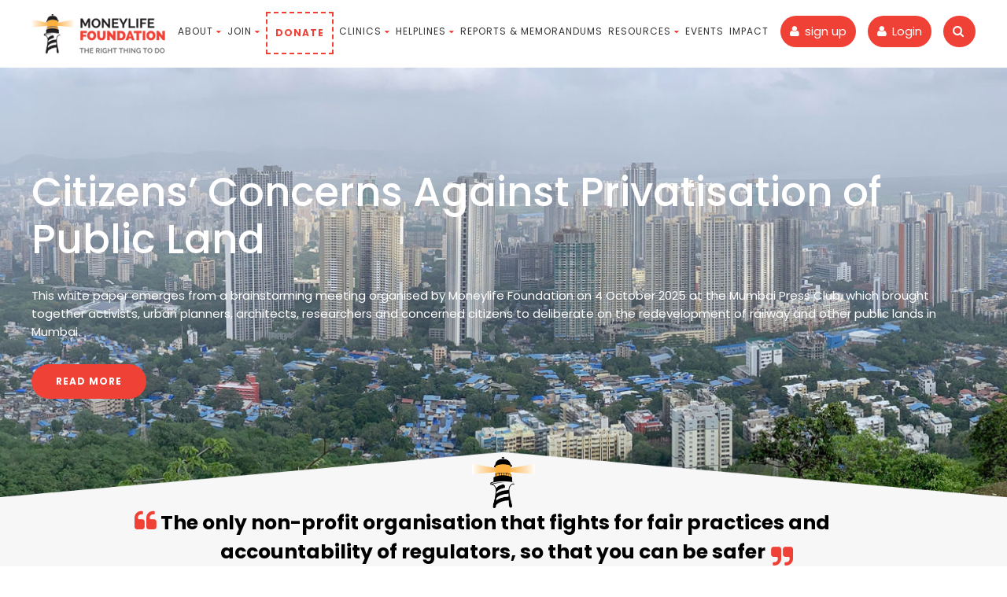

--- FILE ---
content_type: text/html; charset=UTF-8
request_url: https://www.mlfoundation.in/
body_size: 14696
content:

<!DOCTYPE HTML>
<html class="no-js">
    <head>
                                    
<!-- Google Tag Manager -->
<script>(function (w, d, s, l, i){w[l]=w[l]||[];w[l].push({'gtm.start':
new Date().getTime(),event:'gtm.js'});var f=d.getElementsByTagName(s)[0],
j=d.createElement(s),dl=l!='dataLayer'?'&l='+l:'';j.async=true;j.src=
'https://www.googletagmanager.com/gtm.js?id='+i+dl;f.parentNode.insertBefore(j,f);
    })(window, document, 'script', 'dataLayer', 'GTM-P3X9CP8');</script>
<!-- End Google Tag Manager -->


<!-- Google tag (gtag.js) --> <script async src="https://www.googletagmanager.com/gtag/js?id=AW-1027627606"></script> <script> window.dataLayer = window.dataLayer || []; function gtag(){dataLayer.push(arguments);} gtag('js', new Date()); gtag('config', 'AW-1027627606'); </script>
 
<!-- Event snippet for Abhay Datar&#39;s helpline Leads conversion page --> <script> gtag('event', 'conversion', {'send_to': 'AW-1027627606/WyJ3CLGJzpcaENa0geoD'}); </script>


<!-- Basic Page Needs -->
<meta http-equiv="Content-Type" content="text/html; charset=utf-8">
<title>Moneylife Foundation</title>

<meta name="title" content="Moneylife Foundation" />
<meta name="description" content="Moneylife Foundation, an NGO, is engaged in spreading financial literacy, consumer awareness and advocacy and works towards safe and fair market practices through workshops, round table meetings, white papers, research, awareness campaigns, and grievance redressal and counselling.">
<meta name="keywords" content="Moneylife Foundation NGO awareness">
<meta property="og:title" content="Moneylife Foundation" />
<meta property="og:description" content="Moneylife Foundation, an NGO, is engaged in spreading financial literacy, consumer awareness and advocacy and works towards safe and fair market practices through workshops, round table meetings, white papers, research, awareness campaigns, and grievance redressal and counselling.">
<meta property="og:keywords" content="Moneylife Foundation NGO awareness">
<!-- <meta property="og:image" content="https://www.mlfoundation.in/media/images/icon.png"> -->
<meta property="og:image" content="https://www.mlfoundation.in/media/images/logo.png" itemprop="image"  />
<meta property="og:url" content="https://www.mlfoundation.in/" />
<meta content="article" property="og:type">
<meta name="google-site-verification" content="DpOVuAe78n5Fa7dYgsiDGO5yaZrZ2PkT5B-FPSqXE98" />

<link rel="shortcut icon" href="https://www.mlfoundation.in/media/images/icon.png" type="image/x-icon" />
<!-- Mobile Specific Metas -->
<meta name="viewport" content="width=device-width, user-scalable=no, initial-scale=1.0, minimum-scale=1.0, maximum-scale=1.0">
<meta name="format-detection" content="telephone=no">

<link rel="apple-touch-icon" sizes="57x57" href="https://www.mlfoundation.in/media/favicon/apple-icon-57x57.png">
<link rel="apple-touch-icon" sizes="60x60" href="https://www.mlfoundation.in/media/favicon/apple-icon-60x60.png">
<link rel="apple-touch-icon" sizes="72x72" href="https://www.mlfoundation.in/media/favicon/apple-icon-72x72.png">
<link rel="apple-touch-icon" sizes="76x76" href="https://www.mlfoundation.in/media/favicon/apple-icon-76x76.png">
<link rel="apple-touch-icon" sizes="114x114" href="https://www.mlfoundation.in/media/favicon/apple-icon-114x114.png">
<link rel="apple-touch-icon" sizes="120x120" href="https://www.mlfoundation.in/media/favicon/apple-icon-120x120.png">
<link rel="apple-touch-icon" sizes="144x144" href="https://www.mlfoundation.in/media/favicon/apple-icon-144x144.png">
<link rel="apple-touch-icon" sizes="152x152" href="https://www.mlfoundation.in/media/favicon/apple-icon-152x152.png">
<link rel="apple-touch-icon" sizes="180x180" href="https://www.mlfoundation.in/media/favicon/apple-icon-180x180.png">
<link rel="icon" type="image/png" sizes="192x192"  href="https://www.mlfoundation.in/media/favicon/android-icon-192x192.png">
<link rel="icon" type="image/png" sizes="32x32" href="https://www.mlfoundation.in/media/favicon/favicon-32x32.png">
<link rel="icon" type="image/png" sizes="96x96" href="https://www.mlfoundation.in/media/favicon/favicon-96x96.png">
<link rel="icon" type="image/png" sizes="16x16" href="https://www.mlfoundation.in/media/favicon/favicon-16x16.png">
<link rel="manifest" href="https://www.mlfoundation.in/media/favicon/manifest.json">

<meta name="msapplication-TileColor" content="#ffffff">
<meta name="msapplication-TileImage" content="https://www.mlfoundation.in/media/favicon/ms-icon-144x144.png">
<meta name="theme-color" content="#ffffff">
<!-- Favicon Start -->

<link href="https://www.mlfoundation.in/css/bootstrap.css?v=1" rel="stylesheet" type="text/css">
<link href="https://www.mlfoundation.in/css/animations.css" rel="stylesheet" type="text/css">
<link href="https://www.mlfoundation.in/css/bootstrap-theme.css?v=1" rel="stylesheet" type="text/css">
<link href="https://www.mlfoundation.in/css/style.css?v=3.3" rel="stylesheet" type="text/css">
<link href="https://www.mlfoundation.in/css/magnific-popup.css" rel="stylesheet" type="text/css">
<link href="https://www.mlfoundation.in/css/owl.carousel.css" rel="stylesheet" type="text/css">
<link href="https://www.mlfoundation.in/css/owl.theme.css" rel="stylesheet" type="text/css">
<link href="https://www.mlfoundation.in/css/donate.css?v=1" rel="stylesheet" type="text/css">
<!--[if lte IE 9]><link rel="stylesheet" type="text/css" href="css/ie.css" media="screen" /><![endif]-->
<link href="https://www.mlfoundation.in/css/custom.css" rel="stylesheet" type="text/css"><!-- CUSTOM STYLESHEET FOR STYLING -->
<link href="https://www.mlfoundation.in/css/register.css" rel="stylesheet" type="text/css">
<link href="https://www.mlfoundation.in/css/spread-the-word.css" rel="stylesheet" type="text/css">
<link href="https://www.mlfoundation.in/css/jquery-ui.min.css" rel="stylesheet" type="text/css">
<!-- Color Style -->
<link class="alt" href="https://www.mlfoundation.in/css/color1.css" rel="stylesheet" type="text/css">
<link href="https://www.mlfoundation.in/css/style-switcher.css" rel="stylesheet" type="text/css">
<link rel="stylesheet" href="https://cdnjs.cloudflare.com/ajax/libs/animate.css/3.7.0/animate.min.css">
<link href="https://www.mlfoundation.in/css/slider.css" rel="stylesheet" type="text/css">
<link href="https://www.mlfoundation.in/css/sweetalert.css" rel="stylesheet" type="text/css">


<link href="https://www.mlfoundation.in/css/common.css?v=3.3" rel="stylesheet" type="text/css">
<script src="https://www.mlfoundation.in/js/essential/modernizr.js" type="text/javascript"></script><!-- Modernizr -->
<script src="https://www.mlfoundation.in/js/essential/jquery-2.1.3.min.js" type="text/javascript"></script> <!-- Jquery Library Call -->
<script src="https://www.mlfoundation.in/js/essential/jquery.magnific-popup.min.js" type="text/javascript"></script> <!-- PrettyPhoto Plugin -->
<script src="https://www.mlfoundation.in/js/essential/ui-plugins.js" type="text/javascript"></script> <!-- UI Plugins -->
<script src="https://www.mlfoundation.in/js/essential/helper-plugins.js" type="text/javascript"></script> <!-- Helper Plugins -->
<script src="https://www.mlfoundation.in/js/essential/owl.carousel.min.js" type="text/javascript"></script> <!-- Owl Carousel -->
<script src="https://www.mlfoundation.in/js/essential/bootstrap.js" type="text/javascript"></script> <!-- UI -->
<script src="https://www.mlfoundation.in/js/essential/init.js" type="text/javascript"></script> <!-- All Scripts -->
<script src="https://www.mlfoundation.in/js/essential/jquery.flexslider.js" type="text/javascript"></script> <!-- FlexSlider -->
<script src="https://www.mlfoundation.in/js/essential/circle-progress.js" type="text/javascript"></script> <!-- Circle Progress Bars -->
<script src="https://www.mlfoundation.in/js/essential/jquery_cookie.js" type="text/javascript"></script>
<script src="https://www.mlfoundation.in/js/essential/script.js" type="text/javascript"></script>
<script src="https://www.mlfoundation.in/js/essential/jquery.validate.js" type="text/javascript"></script>
<script src="https://www.mlfoundation.in/js/essential/jquery.validate.min.js" type="text/javascript"></script>
<script src="https://www.mlfoundation.in/js/stem/register.js" type="text/javascript" type="text/javascript"></script>
<script src="https://www.mlfoundation.in/js/stem/social_share_script.js" type="text/javascript"></script>
<script src="https://www.mlfoundation.in/js/essential/jquery-ui.min.js" type="text/javascript"></script>
<script src="https://www.mlfoundation.in/js/essential/sweetalert.min.js" type="text/javascript"></script>
<!-- <script src="https://cdnjs.cloudflare.com/ajax/libs/jquery/3.4.1/jquery.min.js"></script>
<script src="https://cdnjs.cloudflare.com/ajax/libs/popper.js/1.14.7/umd/popper.min.js"></script>
<script src="https://stackpath.bootstrapcdn.com/bootstrap/4.3.0/js/bootstrap.min.js"></script>
<script src="https://cdnjs.cloudflare.com/ajax/libs/ekko-lightbox/5.3.0/ekko-lightbox.js"></script> -->


<script src="https://www.mlfoundation.in/js/stem/common.js?v=10.12" type="text/javascript"></script>

<script src="https://www.mlfoundation.in/js/stem/home.js?v=10.12" type="text/javascript"></script>

<!-- Meta Pixel Code -->
<script>
    function (f, b, e, v, n, t, s) {
        if (f.fbq)
            return;
        n = f.fbq = function () {
            n.callMethod ?
                    n.callMethod.apply(n, arguments) : n.queue.push(arguments)
        };
        if (!f._fbq)
            f._fbq = n;
        n.push = n;
        n.loaded = !0;
        n.version = '2.0';
        n.queue = [];
        t = b.createElement(e);
        t.async = !0;
        t.src = v;
        s = b.getElementsByTagName(e)[0];
        s.parentNode.insertBefore(t, s)
    }
    (window, document, 'script', 'https://connect.facebook.net/en_US/fbevents.js');
    fbq('init', '1282734659446940');
    fbq('track', 'PageView');
</script>
<noscript>
<img height="1" width="1" style="display:none" src="https://www.facebook.com/tr?id=1282734659446940&ev=PageView&noscript=1" />
</noscript>
<!-- End Meta Pixel Code -->


                        
<!-- Global site tag (gtag.js) - Google Analytics -->
<script async src="https://www.googletagmanager.com/gtag/js?id=UA-100215756-1"></script>
<script>
  window.dataLayer = window.dataLayer || [];
  function gtag(){dataLayer.push(arguments);}
  gtag('js', new Date());
  gtag('config', 'UA-100215756-1');
</script>
    </head>
    <body class="home header-style2">
        <div class="body">
                                                                                                                                                                                                                                                                                                                                                                                                                                                                                                                                                                                                                                                    
<!-- Site Header Wrapper -->
<!-- Google Tag Manager (noscript) -->
<noscript><iframe src="https://www.googletagmanager.com/ns.html?id=GTM-P3X9CP8"
height="0" width="0" style="display:none;visibility:hidden"></iframe></noscript>
<!-- End Google Tag Manager (noscript) -->
<style>
@media only screen and (max-width: 767px)
{
.header-info-col {
    margin-left: 5px;
    line-height: 25px;
    padding: 0px 12px;
    font-size: 13px;
    margin-top: 24px;
}
#menu-toggle {
    float: right;
    font-size: 24px;
    line-height: 50px;
    margin-top: 10px;
    color: #fff;
    margin-left: 6px;
}

}
</style>
<div class="site-header-wrapper">
<!-- Site Header -->
<header class="site-header">
<div class="container">
<div class="site-logo">
<a href="https://www.mlfoundation.in/" class="default-logo"><img src="https://www.mlfoundation.in/media/images/mlflogo.png" alt="Logo"></a>
<a href="https://www.mlfoundation.in/" class="default-retina-logo"><img src="https://moneylife.in/events/mlfoundation/mlf_mobile_view.png" alt="Logo" width="50" ></a>
<!--<a href="https://www.mlfoundation.in/" class="sticky-logo"><img src="https://www.mlfoundation.in/media/images/mlflogo.png" alt="Logo"></a>
<a href="https://www.mlfoundation.in/" class="sticky-retina-logo"><img src="https://moneylife.in/events/mlfoundation/mlf_mobile_view.png" alt="Logo" width="50"></a>-->
</div>
 <div class="header-info-col loginbutton"><i class="fa fa-search"></i> 
                <div class="togglesearch_mlf">
                    <form method="get" action="/gsearch.html">
                        <input class="input-search" name="q" type="text" id="searchBox" placeholder="Type to search" required />
                        <input type="submit" class="button" value="Search"/>
                    </form>
                </div>
            </div>
<a href="#" class="visible-sm visible-xs" id="menu-toggle"><i class="fa fa-bars"></i></a>
 
<a href="https://www.mlfoundation.in/login.html"><div class="header-info-col loginbutton"><i class="fa fa-user"></i> Login</div></a>
<a href="https://auth.moneylife.in/signup/mlf/MDAwLWxvZ2luLmh0bWw%3D.html"><div class="header-info-col loginbutton"><i class="fa fa-user"></i> sign up</div></a> 
<ul class="sf-menu dd-menu pull-right" role="menu">
<li><a href="#">About</a>
<ul>
<li><a href="https://www.mlfoundation.in/about.html#origins">Origins</a></li>
<li><a href="https://www.mlfoundation.in/about.html#mission">Mission</a></li>
<li><a href="https://www.mlfoundation.in/about.html#foundersandtrustess">Founders & Trustees</a></li>
<li><a href="https://www.mlfoundation.in/about.html#ourwork">Our Work</a></li>
<li><a href="https://www.mlfoundation.in/about.html#impacts">Impact</a></li>
<li><a href="https://www.mlfoundation.in/about.html#rticenter">RTI Centre</a></li>
<li><a href="https://www.mlfoundation.in/about.html#event">Events</a></li>
<li><a href="https://www.mlfoundation.in/about.html#representations">Representations</a></li>
<li class=""><a href="https://www.mlfoundation.in/about.html#articlesaboutus">Articles About Us</a></li>
<li><a href="https://www.mlfoundation.in/about.html#codeofgovernance">Code of Governance</a></li>
<li><a href="https://www.mlfoundation.in/about.html#moneylifegroup">Moneylife Group</a></li>
</ul>
</li>
<li><a>Join</a>
<ul>

<!--li><a href="https://www.mlfoundation.in/register.html">Member</a></li-->
<li><a href="https://www.mlfoundation.in/register.html">Membership</a></li>
<li><a href="https://www.mlfoundation.in/volunteer.html">Volunteer</a></li>
</ul>
</li>
<li class="donate"><a href="https://www.mlfoundation.in/donate.html">Donate</a></li>
<li><a>Clinics</a>
<ul>
<!--li><a href="https://www.mlfoundation.in/clinics-monday.html">Monday</a></li-->
<li><a href="https://www.mlfoundation.in/clinics-tuesday.html">Tuesday</a></li>
<li><a href="https://www.mlfoundation.in/clinics-wednesday.html">Wednesday</a></li>
<!--li><a href="https://www.mlfoundation.in/clinics-thursday.html">Thursday</a></li-->
<li><a href="https://www.mlfoundation.in/clinics-friday.html">Friday</a></li>
</ul>
</li>
<li><a>Helplines</a>
<ul>
<li><a href="#">Credit Helpline</a>
<ul>
<li><a href="https://www.mlfoundation.in/clinics-tuesday.html" target="_blank">Know More</a></li>
<li><a href="https://www.moneylife.in/credithelp/#ask-question" target="_blank">Ask Your Question</a></li></ul>
</li>
<li><a href="#">Legal Helpline</a>
<ul>
<li><a href="https://www.mlfoundation.in/clinics-wednesday.html" target="_blank">Know More</a></li>
<li><a href="https://www.moneylife.in/lrc.html#ask-question" target="_blank">Ask Your Question</a></li></ul>

</li>

<li><a href="#">RTI Centre</a>
<ul>
<li><a href="https://www.mlfoundation.in/rticentre.html" target="_blank">Know More</a></li>
</ul>

</li>

</ul>
</li>


<li><a href="https://www.mlfoundation.in/memorandum.html">Reports & Memorandums </a></li>
<li><a>Resources</a>
<ul>
<li><a href="https://www.mlfoundation.in/newsletters.html">Newsletters </a></li>
<!--li><a href="https://www.mlfoundation.in/memorandum.html">Memorandum</a></li-->
<li><a href="https://www.mlfoundation.in/guidesandtemplates.html">Guides & Templates</a></li>
<li><a href="https://www.mlfoundation.in/usefullinks.html">Useful links</a></li>
<li><a href="https://www.mlfoundation.in/Corporate_governance_award.html">Corporate Governance Award</a></li>
<li><a href="https://www.mlfoundation.in/fraud_alert.html">Fraud Alert</a></li>
<li><a href="https://www.mlfoundation.in/CHS-Problems-Solutions.html">CHS Problems & Solutions</a></li>
</ul>
</li>

<li><a href="https://www.mlfoundation.in/events.html">Events</a></li>
<li><a href="https://www.mlfoundation.in/impact.html">Impact</a></li>

<!--li><a href="https://www.mlfoundation.in/register.html">Register</a></li-->

</ul>
</div>
</header>
</div>
<script type="text/javascript">
var URL_REL_BASE="/";         
var URL_BASE="https://www.mlfoundation.in/";         
var URL_BASE="https://www.mlfoundation.in/";         
var loggedIn=false;         
</script>                                                                                                                                                                                                                                                                                                                                                                                                                                                                                                                                                   
            
<!-- Main Content Start -->
<div id="main-container">
<div class="hero-area">
    <!-- Start Slider -->
    <div class="flexslider heroflex hero-slider" data-autoplay="yes" data-pagination="no" data-arrows="yes" data-style="fade" data-pause="yes">
        <ul class="slides">
                        <li class="parallax" style="background-image:url(https://www.mlfoundation.in/media/uploads/banners/banner02_29525-98783295449902.jpg)">
                <div class="flex-caption">
                    <div class="container">
                        <div class="flex-caption-table">
                            <div class="flex-caption-cell">
                                <div class="flex-caption-text">
                                    <h2>How KYC Harms the Most Vulnerable</h2>
                                    <p>Our deep-dive reveals why and what must change.</p>
                                    <a href="https://www.mlfoundation.in/memorandum/kyc-is-torture-rural-realities-and-reforms/475.html" class="btn btn-primary">Read Our Report Now!</a>
                                </div>
                            </div>
                        </div>
                    </div>
                </div>
            </li>
            
            <li class="parallax" style="background-image:url(https://www.mlfoundation.in/media/uploads/banners/mumbai_121125-42510188727669.jpg)">
                <div class="flex-caption">
                    <div class="container">
                        <div class="flex-caption-table">
                            <div class="flex-caption-cell">
                                <div class="flex-caption-text">
                                    <h2>Citizens’ Concerns Against Privatisation of Public Land</h2>
                                    <p>This white paper emerges from a brainstorming meeting organised by Moneylife Foundation on 4 October 2025 at the Mumbai Press Club, which brought together activists, urban planners, architects, researchers and concerned citizens to deliberate on the redevelopment of railway and other public lands in Mumbai.</p>
                                    <a href="https://www.mlfoundation.in/memorandum/citizens-concerns-against-privatisation-of-public-land/533.html" class="btn btn-primary">READ MORE</a>
                                </div>
                            </div>
                        </div>
                    </div>
                </div>
            </li>
            
            <li class="parallax" style="background-image:url(https://www.mlfoundation.in/media/uploads/banners/16jan26_AItantra-46495284965649.jpg)">
                <div class="flex-caption">
                    <div class="container">
                        <div class="flex-caption-table">
                            <div class="flex-caption-cell">
                                <div class="flex-caption-text">
                                    <h2>Does AI scare you? Learn To Make It Your Productivity Superpower</h2>
                                    <p>An interactive demo-based workshop with Yazdi Tantra, Computer Consultant & Tech Guru</p>
                                    <a href="https://www.moneylife.in/events/AI_160126/index.html" class="btn btn-primary">READ MORE</a>
                                </div>
                            </div>
                        </div>
                    </div>
                </div>
            </li>
            
            <li class="parallax" style="background-image:url(https://www.mlfoundation.in/media/uploads/banners/AdultGuardianship-79988758333917.jpg)">
                <div class="flex-caption">
                    <div class="container">
                        <div class="flex-caption-table">
                            <div class="flex-caption-cell">
                                <div class="flex-caption-text">
                                    <h2>India’s Missing Framework: Adult Guardianship</h2>
                                    <p>Why India needs a sensitive adult guardianship framework now.</p>
                                    <a href="https://www.mlfoundation.in/memorandum/a-note-on-adult-guardianship-in-india/404.html" class="btn btn-primary">Read More</a>
                                </div>
                            </div>
                        </div>
                    </div>
                </div>
            </li>
            
            <li class="parallax" style="background-image:url(https://www.mlfoundation.in/media/uploads/banners/banner28824-7189955846445.jpg)">
                <div class="flex-caption">
                    <div class="container">
                        <div class="flex-caption-table">
                            <div class="flex-caption-cell">
                                <div class="flex-caption-text">
                                    <h2>Your Guide to Rs2 Lakh Crore <br>in Unclaimed Assets</h2>
                                    <p></p>
                                    <a href="https://www.mlfoundation.in/memorandum/challenges-in-transmission-of-assets-to-nominees-and-legal-heirs/389.html" class="btn btn-primary">Read Our Report Now!</a>
                                </div>
                            </div>
                        </div>
                    </div>
                </div>
            </li>
            
            <li class="parallax" style="background-image:url(https://www.mlfoundation.in/media/uploads/banners/RBI_Unclaimeddeposit1-68381589617221.jpg)">
                <div class="flex-caption">
                    <div class="container">
                        <div class="flex-caption-table">
                            <div class="flex-caption-cell">
                                <div class="flex-caption-text">
                                    <h2>A Milestone on Unclaimed Assets</h2>
                                    <p>After years of pushing for a transparent, citizen-friendly solution, the government has finally announced plans to launch a unified portal for unclaimed financial assets across all financial regulators.</p>
                                    <a href="https://www.moneylife.in/events/mlfnewsletter_nov25/index.html" class="btn btn-primary">Read More</a>
                                </div>
                            </div>
                        </div>
                    </div>
                </div>
            </li>
            
            <li class="parallax" style="background-image:url(https://www.mlfoundation.in/media/uploads/banners/RTIappbanner-36412225314751.jpg)">
                <div class="flex-caption">
                    <div class="container">
                        <div class="flex-caption-table">
                            <div class="flex-caption-cell">
                                <div class="flex-caption-text">
                                    <h2>RTI Advice App</h2>
                                    <p>Download Now!</p>
                                    <a href="https://www.moneylife.in/events/RTIadviceapp/index.html" class="btn btn-primary">Read More</a>
                                </div>
                            </div>
                        </div>
                    </div>
                </div>
            </li>
            
                        <li class="parallax" style="background-image:url(https://www.mlfoundation.in/media/uploads/banners/donation-6966122.jpg)">
                <div class="flex-caption">
                    <div class="container">
                        <div class="flex-caption-table">
                            <div class="flex-caption-cell">
                                <div class="flex-caption-text text-align-center">
                                    <h2>Donate to Moneylife Foundation</h2>
                                    <a href="https://www.mlfoundation.in/donate.html" class="btn btn-primary">Donate Now</a>
                                </div>
                            </div>
                        </div>
                    </div>
                </div>
            </li>
            
            
            <!-- <li class="parallax" style="background-image:url(https://www.mlfoundation.in/media/images/slide4.jpg)">
                <div class="flex-caption">
                    <div class="container">
                        <div class="flex-caption-table">
                            <div class="flex-caption-cell">
                                <div class="flex-caption-text">
                                    <h2>Let your life be<br>an Inspiration</h2>
                                    <p>Lorem ipsum dolor sit amet, consectet<br>adipiscinge lit. Nam malesuada dapi<br>bus diam, ut fringilla purus..</p>
                                    <a href="#" class="btn btn-primary">Start</a>
                                </div>
                            </div>
                        </div>
                    </div>
                </div>
            </li>
            <li class="parallax" style="background-image:url(https://www.mlfoundation.in/media/images/slide2.jpg)">
                <div class="flex-caption">
                    <div class="container">
                        <div class="flex-caption-table">
                            <div class="flex-caption-cell">
                                <div class="flex-caption-text text-align-center">
                                    <h2>Make a difference for people<br>who needs it the most</h2>
                                    <a href="#" class="btn btn-primary">Start with a little</a>
                                </div>
                            </div>
                        </div>
                    </div>
                </div>
            </li>
            <li class="parallax" style="background-image:url(https://www.mlfoundation.in/media/images/slide3.jpg)">
                <div class="flex-caption">
                    <div class="container">
                        <div class="flex-caption-table">
                            <div class="flex-caption-cell text-align-center">
                                <div class="flex-caption-cause">
                                    <h3><a href="#">Save the Glaciers</a></h3>
                                    <p>Lorem ipsum dolor sit amet, consectet adipiscing elit. Nam malesuada dapi bus diam, ut fringilla purus efficitur  eget.</p>
                                    <span class="meta-data">Donated 400 / <span class="cause-target">000</span></span>
                                    <a href="#" class="btn btn-primary btn-lg" data-toggle="modal" data-target="#DonateModal">Donate Now</a>
                                </div>
                            </div>
                        </div>
                    </div>
                </div>
            </li>-->
        </ul>
        <!-- Start CUV -->
        <div class="cuv">
            <img src="https://www.mlfoundation.in/media/images/cuv.png">
        </div>
        <!-- End CUV -->
    </div>
    <!-- End Slider -->
</div>
<div class="middle-icon">
    <img src="https://www.mlfoundation.in/media/images/icon.png">
</div>

                                                                                                                                                                                                                                
<div class="tagline text-center">
    <h3><i class="fa fa-quote-left topleftq" aria-hidden="true"></i>
        The only non-profit organisation that fights for fair practices and <br>accountability of regulators, so that you can be safer<i class="fa fa-quote-right bottomrightq" aria-hidden="true"></i>
    </h3>
</div>
<div class="content">
    <div class="lgray-bg padding-tb75">

        <div class="container">
            <div class="row">
                <div class="col-md-5 col-sm-5">
                    <h2 class="block-title">Your causes that need our support</h2>
                    <div class="spacer-30"></div>
                </div>
                <div class="col-md-7 col-sm-7">
                    <div class="spacer-10"></div>
                    <p>Moneylife Foundation, set up to give a voice to savers, investors, consumers and citizens, has emerged as one of the fastest growing not-for-profit organisations in this space. However, we need to build a much larger base to get the policymakers and regulators to do the right thing with issues such as these </p>
                    <a href="https://www.mlfoundation.in/our_core_areas.html" type="button" class="btn btn-primary">More</a>
                </div>
            </div>
            <hr>
        </div> 
        <div></div>
        <!-- Counter Start -->

        <div class="counter counters">
            <div class="container">
                <div class="row">
                    <div class="col-lg-3 col-md-3 col-sm-3 col-xs-12">
                        <div class="">
                            <img src="https://www.mlfoundation.in/media/images/event.png">

                            <div class="timer" data-perc="5"> <span class="count counter-count">520</span> </div>
                            <p class="employee-p">Events</p>
                        </div>
                    </div>

                    <div class="col-lg-3 col-md-3 col-sm-3 col-xs-12">
                        <div class="">
                            <img src="https://www.mlfoundation.in/media/images/youtube.png">

                            <div class="timer" data-perc="5"> <span class="count counter-count">6910041</span> </div>
                            <p class="customer-p">Youtube Views</p>
                        </div>
                    </div>

                    <div class="col-lg-3 col-md-3 col-sm-3 col-xs-12">
                        <div class="">
                            <img src="https://www.mlfoundation.in/media/images/speaker.png">

                            <div class="timer" data-perc="5"> <span class="count counter-count">305</span> </div>
                            <p class="design-p">Speakers</p>
                        </div>
                    </div>

                    <div class="col-lg-3 col-md-3 col-sm-3 col-xs-12">
                        <div class="">
                            <img src="https://www.mlfoundation.in/media/images/representations.png">

                            <div class="timer" data-perc="5"> <span class="count counter-count">100</span> </div>
                            <p class="order-p">Representations</p>
                        </div>
                    </div>
                </div>
            </div>
            
            <div class="container">
                <div class="col-md-8 col-md-offset-2">

                    <div class="joinus">
                        <h2 class="block-title block-title-center">Join With 1 Click</h2>
                        <div id="results" style="color: green;">
                        </div>
                        <form method="post" name="makeregform" id="makeregform">
                            <div class="cta ">
                                <div class="form-group">
                                    <input type="hidden" name="mode" value="">
                                    <input class="form-control" id="member_email_id" name="member_email_id" type="text" placeholder="Enter Your Email ID Here">
                                    <a id="submit_email_id" class="btn btn-primary pull-right" type="submit" name="submit" onclick="submitMakeMeForm();
                                            return false;">Join</a>
                                </div>
                            </div>
                            <div id="error_msg" style="color: red;"></div>
                            <div id="load_image_outer" class="load_image_outer" style="display:none"><img src="https://www.mlfoundation.in/media/images/loader.gif"></div>
                        </form>
                    </div>

                </div>
            </div>
            

        </div>

        <!-- Counter End-->
        
                                                                                                                                                                                                
                                                                                                                                                                                                                                                                                                                                                                                                                                                                                            
<!-- Free Daily clinics start -->
<div class="padding-tb45 lgray-bg">
    <div class="container">
        <div class="text-align-center">
            <h2 class="block-title block-title-center">Free Helplines and Counselling</h2>
        </div>
        <div class="spacer-20"></div>
        <div class="carousel-wrapper">
            <div class="row">
                <!--a href="events.html" class="event-all pull-right">See all</a-->
                <ul class="owl-carousel carousel-fw" id="news-slider" data-columns="3" data-autoplay="" data-pagination="no" data-arrows="yes" data-single-item="no" data-items-desktop="3" data-items-desktop-small="2" data-items-tablet="1" data-items-mobile="1">
                    <li class="item">
                       
                                <h3>Consumer Helpline</h3>
								<div class="helplines">
<img src="https://www.moneylife.in/events/mlfoundation/consumer_helpline.jpg" style="margin-bottom:10px;"> 

<p style="height: 225px;">The Consumer Helpline offers information and support to individuals facing consumer issues, including banking, insurance, mediclaim, and grievance redressal. Its main aim is to provide advice, preliminary guidance, and expert assistance for resolving disputes. With a panel of experts, the helpline provides FREE guidance on a wide range of topics to help individuals understand their rights and navigate challenges effectively.</p>


<a href="https://www.moneylife.in/credithelp/#ask-question" class="btn btn-primary btn-lg" target="_blank">Ask a question</a>
<a href="https://www.mlfoundation.in/clinics-tuesday.html" style="background-color:#dcdcdc; color:#000" class="btn btn-primary btn-lg" target="_blank">Know more</a>

</div>
					</li>
                    
                    <li class="item">
                       
                               <h3>Legal Helpline</h3>
								<div class="helplines">
<img src="https://www.moneylife.in/events/mlfoundation/legal_helpline.jpg" style="margin-bottom:10px;"> 

<p style="height: 225px;">The Legal Helpline provides information and guidance to individuals requiring legal help or planning legal action. Its primary focus is to offer advice, preliminary guidance, and assistance on legal matters. With a panel of experts, the helpline offers FREE guidance across various topics, including civil and criminal issues. It aims to empower individuals with the knowledge needed to address their legal concerns confidently.</p>


<a href="https://www.moneylife.in/lrc.html#ask-question" class="btn btn-primary btn-lg" target="_blank">Ask a question</a>
<a href="https://www.mlfoundation.in/clinics-wednesday.html" style="background-color:#dcdcdc; color:#000" class="btn btn-primary btn-lg" target="_blank">Know more</a>

</div>
					</li>
                      <li class="item">
                        
                                <h3>Credit Counselling</h3>
								<div class="helplines">
<img src="https://moneylife.in/events/mlfoundation/Credit1.jpg" style="margin-bottom:10px;"> 
<p style="height: 225px;"> Moneylife Foundation offers a free, one-time credit counselling clinic to guide individuals dealing with personal debt. Conducted online by expert counsellor Aparna Ramachandra, the session provides early-stage support to help understand liabilities, prioritise repayments and explore resolution strategies. This service is open to individuals across India, by prior appointment and submission of financial documents.

</p>



<a href="https://www.mlfoundation.in/clinics-friday.html" style="background-color:#dcdcdc; color:#000" class="btn btn-primary btn-lg" target="_blank">Know more</a>
</div>	
                            
                    </li>
                    <li class="item">
                        
                               <h3>RTI Centre</h3>
							   <div class="helplines">
<img src="https://www.moneylife.in/events/mlfoundation/RTI_center.jpg" style="margin-bottom:10px;"> 
<p style="height: 225px;"> The RTI Centre, launched in 2017, promotes awareness of the Right to Information (RTI) Act to enhance transparency and accountability in governance. It conducts seminars, workshops, and events in colleges and institutes, and provides special training for Public Information Officers (PIOs). Renowned RTI experts, including Mr. Shailesh Gandhi and Mr. Anil Galgali, lead these initiatives. For further assistance, the RTI Advice App offers expert guidance and resources.
</p>


<a href="https://www.moneylife.in/events/RTIadviceapp/index.html" class="btn btn-primary btn-lg" target="_blank">Download App</a>
<a href="https://www.mlfoundation.in/rticentre.html" style="background-color:#dcdcdc; color:#000" class="btn btn-primary btn-lg" target="_blank">Know more</a>
</div>
                    </li>
                    
                  
                    
                  </ul>
            </div>
        </div>
    </div>
</div>
<!-- Free Daily Clinics End -->                                                                                                                                                                                                                                                                                                                                                                                                                        
                                                                                                                                                                        
<div class="helpline padding-tb45" id="helpline" style="display:none;">
<div class="container">
<div class="text-align-center">
<h2 class="block-title block-title-center">Free Helplines and Counselling</h2>
</div>
<div class="row">
<div class="col-sm-4">
<h3>Consumer Helpline</h3>
<div class="helplines">
<img src="https://www.moneylife.in/events/mlfoundation/consumer_helpline.jpg" style="margin-bottom:10px;"> 

<p style="height: 225px;">The Consumer Helpline offers information and support to individuals facing consumer issues, including banking, insurance, mediclaim, and grievance redressal. Its main aim is to provide advice, preliminary guidance, and expert assistance for resolving disputes. With a panel of experts, the helpline provides FREE guidance on a wide range of topics to help individuals understand their rights and navigate challenges effectively.</p>


<a href="https://www.moneylife.in/credithelp/#ask-question" class="btn btn-primary btn-lg" target="_blank">Ask a question</a>
<a href="https://www.mlfoundation.in/clinics-tuesday.html" style="background-color:#dcdcdc; color:#000" class="btn btn-primary btn-lg" target="_blank">Know more</a>
</div>
</div>
<div class="col-sm-4">
<h3>Legal Helpline</h3>
<div class="helplines">
<img src="https://www.moneylife.in/events/mlfoundation/legal_helpline.jpg" style="margin-bottom:10px;"> 

<p style="height: 225px;">The Legal Helpline provides information and guidance to individuals requiring legal help or planning legal action. Its primary focus is to offer advice, preliminary guidance, and assistance on legal matters. With a panel of experts, the helpline offers FREE guidance across various topics, including civil and criminal issues. It aims to empower individuals with the knowledge needed to address their legal concerns confidently.</p>


<a href="https://www.moneylife.in/lrc.html#ask-question" class="btn btn-primary btn-lg" target="_blank">Ask a question</a>
<a href="https://www.mlfoundation.in/clinics-wednesday.html" style="background-color:#dcdcdc; color:#000" class="btn btn-primary btn-lg" target="_blank">Know more</a>
</div>
</div>
<div class="col-sm-4">
<h3>RTI Centre</h3>
<div class="helplines">
<img src="https://www.moneylife.in/events/mlfoundation/RTI_center.jpg" style="margin-bottom:10px;"> 
<p style="height: 225px;"> The RTI Centre, launched in 2017, promotes awareness of the Right to Information (RTI) Act to enhance transparency and accountability in governance. It conducts seminars, workshops, and events in colleges and institutes, and provides special training for Public Information Officers (PIOs). Renowned RTI experts, including Mr. Shailesh Gandhi and Mr. Anil Galgali, lead these initiatives. For further assistance, the RTI Advice App offers expert guidance and resources.
</p>


<a href="https://www.moneylife.in/events/RTIadviceapp/index.html" class="btn btn-primary btn-lg" target="_blank">Download App</a>
<a href="https://www.mlfoundation.in/rticentre.html" style="background-color:#dcdcdc; color:#000" class="btn btn-primary btn-lg" target="_blank">Know more</a>
</div>

    
    
</div>
</div>
</div>
</div>
<!--Authentication message modal -->
<!--div class="modal fade" id="HelplineLoginModal" tabindex="-1" role="dialog" data-backdrop="static" style="display: none;">
<div class="modal-dialog" role="document">
<div class="modal-content">
<div class="modal-header" style="border-bottom:none;">
<button type="button" class="close" data-dismiss="modal" aria-label="Close"><span aria-hidden="true"> </span></button>
</div>
<div class="modal-body" style="padding: 0px 15px 15px;">
<div class="row">
<div class="col-md-12 col-sm-12 col-xs-12">
<div class="content-dialog" style="font-size:29px;padding: 20px 0px;">
<center>
<p>To ask a question </p>
<p style="font-size:21px;">Please</p>
<a href="" style="color:red;">Login</a> or
<a href="" style="color:red;">Sign Up</a>
</center>
<br><br>
<div class="social_icons">
<center>
<a class="facebook-login">
<i class="fa fa-facebook" style="color: #167db9;padding-right:14px;"></i>
</a>
<a href="signin/mlf/g/.html">
<i class="fa fa-google-plus"></i>
</a>
</center>
</div>
</div>
</div>
</div>
</div>
</div>
</div>
</div-->
<!-- End of Authentication message modal -->
<!--success message modal -->
<!--div class="modal fade" id="HelplineSuccessModal" tabindex="-1" role="dialog" data-backdrop="static" style="display: none;">
<div class="modal-dialog" role="document">
<div class="modal-content">
<div class="modal-header" style="border-bottom:none;">
<button type="button" class="close" data-dismiss="modal" aria-label="Close"><span aria-hidden="true"> </span></button>
</div>
<div class="modal-body" style="padding: 0px 15px 15px;">
<div class="row">
<div class="col-md-12 col-sm-12 col-xs-12">
<div class="content-dialog" style="font-size:18px;padding: 20px 0px;">
<center>
<p>Your question submitted successfully </p>
</center>
</div>
</div>
</div>
</div>
</div>
</div>
</div-->
<!-- End of success message modal -->
<!--credit helpline modal -->
<!--div class="modal fade" id="CreditHelplineModal" tabindex="-1" role="dialog" data-backdrop="static" style="display: none;">
<div class="modal-dialog" role="document">
<div class="modal-content">
<div class="modal-header">
<button type="button" class="close" data-dismiss="modal" aria-label="Close"><span aria-hidden="true"> </span></button>
<div class="text-center">
<h4 class="mb0">Ask Your Question</h4>
</div>
</div>
<div class="modal-body">
<div class="row">
<div class="col-md-6 col-sm-6 col-xs-6">
<input type="text" class="form-control" placeholder="Title" id="title" name="title" required>
<div id="error_div_title" style="color: red;font-size:12px;"></div><br>
</div>
<div class="col-md-6 col-sm-6 col-xs-6">
<select class="form-control" id="credit_question_category" name="credit_question_category" required>
<option value="">click to select</option-->

<!--/select>
<div id="error_div_cat" style="color: red;font-size:12px;"></div><br>
</div>
<div class="col-md-12 col-sm-12 col-xs-12">
<textarea class="form-control" id="credit_help_text" name="credit_help_text" maxlength="240" placeholder="Your Question" style="resize: none" required></textarea>
<div id="error_div_question" style="color: red;font-size:12px;"></div>
</div>
</div>
</div>
<div class="modal-footer text-align-center">
<input type="button" name="save_form" class="btn btn-primary" onclick="creditHelpForm()" value="Submit">
</div>
</div>
</div>
</div-->
<!-- end of credit helpline modal -->
<!--legal resource center modal -->
<!--div class="modal fade" id="LegalResourceModal" tabindex="-1" role="dialog" data-backdrop="static" style="display: none;">
<div class="modal-dialog" role="document">
<div class="modal-content">
<div class="modal-header">
<button type="button" class="close" data-dismiss="modal" aria-label="Close"><span aria-hidden="true"> </span></button>
<div class="text-center">
<h4 class="mb0">Ask Your Question</h4>
</div>
</div>
<div class="modal-body">
<div class="row">
<div class="col-md-6 col-sm-6 col-xs-6">
<select class="form-control" id="legal_resource_country" name="legal_resource_country">
<option selected value="India">India</option-->

<!--/select>
</div>
<div class="col-md-6 col-sm-6 col-xs-6">
<input type="text" class="form-control" placeholder="State" id="legal_resource_state" name="legal_resource_state">
<div id="error_div_legal_resource_state" style="color: red;font-size:12px;"></div><br>
</div>
<div class="col-md-12 col-sm-12 col-xs-12">
<input type="text" class="form-control" placeholder="City" id="legal_resource_city" name="legal_resource_city" >
<div id="error_div_legal_resource_city" style="color: red;font-size:12px;"></div><br>
</div>
<div class="col-md-6 col-sm-6 col-xs-6">
<input type="text" class="form-control" placeholder="Title" id="legal_resource_title" name="legal_resource_title" >
<div id="error_div_legal_resource_title" style="color: red;font-size:12px;"></div><br>
</div>
<div class="col-md-6 col-sm-6 col-xs-6">
<select class="form-control" id="legal_resource_category" name="legal_resource_category" >
<option value="">select - issue related with</option>
<option value="CHS, property-related issues">CHS, property-related issues</option>
<option value="Regulators RBI, SEBI etc">Regulators RBI, SEBI etc</option>
<option value="Consumer complaints">Consumer complaints</option>
<option value="RTI">RTI</option>
<option value="Wills & nominations">Wills & nominations</option>
<option value="Sexual harassment case">Sexual harassment case</option>
<option value="Filing PILs">Filing PILs</option>
<option value="Whistleblowers">Whistleblowers</option>
<option value="Basic legal research">Basic legal research</option>
</select>
<div id="error_div_legal_resource_category" style="color: red;font-size:12px;"></div><br>
</div>
<div class="col-md-12 col-sm-12 col-xs-12">
<textarea class="form-control" id="legal_information_text" name="legal_information_text" maxlength="240" placeholder="Precise query/ legal information sought" style="resize: none"></textarea>
<div id="error_div_legal_information_text" style="color: red;font-size:12px;"></div><br>
</div>
<div class="col-md-12 col-sm-12 col-xs-12">
<textarea class="form-control" id="legal_understanding_text" name="legal_understanding_text" maxlength="240" placeholder="legal understanding/ advice received, if any" style="resize: none"></textarea>
</div>
</div>
</div>
<div class="modal-footer text-align-center">
<button type="button" class="btn btn-primary" onclick="legalResourceCenterForm()">Submit</button>
</div>
</div>
</div>
</div-->
<!-- End of legal resource center modal -->                                                                                                                                                
                             <!-- RTI Start --> <style> .vid { position: relative; background-color: black; height: 100%; width: 100%; overflow: hidden; } .vid video { position: absolute; top: 50%; left: 50%; min-width: 100%; min-height: 100%; width: auto; height: auto; z-index: 0; -ms-transform: translateX(-50%) translateY(-50%); -moz-transform: translateX(-50%) translateY(-50%); -webkit-transform: translateX(-50%) translateY(-50%); transform: translateX(-50%) translateY(-50%); } .vid .container { position: relative; z-index: 2; } .vid .overlay { position: absolute; top: 0; left: 0; height: 100%; width: 100%; background-color: black; opacity: 0.1; z-index: 1; } @media (pointer: coarse) and (hover: none) { .vid { background:url("screenshot--2019.11.11-16_34_32.png") black no-repeat center center scroll; } .vid video { display: none; } } </style> <!--div class="padding-tb45 padding-b0"> <div class="parallax parallax6 vid"> <div class="overlay"></div> <video playsinline="playsinline" autoplay muted loop> <source src="https://www.moneylife.in/events/foundation/Pravin_Gandhi_Law_Collage1.mp4" type="video/mp4"> </video> <div class="container"> <div class="parallax-text-block pull-right"> <h2>RTI Centre </h2> <p> The Right to Information (RTI) Centre was in September 2017 with the support of Dinesh Thakur, well-known whistleblower of Ranbaxy. The centre aims to spread the awareness of RTI Act in order to improve transparency and accountability in governance. We also seek to have pro-active disclosure of information implemented by public authorities under section 4(1) of RTI Act, 2005. The RTI Centre conducts seminars, workshops, events and programmes in colleges, institutes in and around Mumbai and Pune. The programmes are conducted by eminent RTI experts and activists like Shailesh Gandhi, Anil Galgali, Vinita Deshmukh and others. </p> <a href="https://www.moneylife.in/rticentre/" class="btn btn-primary" target="blank">Go</a> </div> </div> </div> </div--> <!-- RTI End -->                         
<!-- Event Start -->
<div class="padding-tb45 lgray-bg">
    <div class="container">
        <div class="text-align-center">
            <h2 class="block-title block-title-center">Events</h2>
        </div>
        <div class="spacer-20"></div>
        <div class="carousel-wrapper">
            <div class="row">
                <a href="events.html" class="event-all pull-right">See all</a>
                <ul class="owl-carousel carousel-fw" id="news-slider" data-columns="4" data-autoplay="" data-pagination="no" data-arrows="yes" data-single-item="no" data-items-desktop="3" data-items-desktop-small="2" data-items-tablet="1" data-items-mobile="1">
                                        <li class="item">
                        <div class="grid-item event-grid-item format-standard">
                            <div class="grid-item-inner">
                                <span class="upcoming"></span>
                                                                <img class="responsive–img-event" src="https://www.mlfoundation.in/media/uploads/events/AIevent1_60126-32070851339441.jpg" alt="" style="height: 200px;object-fit: cover">
                                
                                <div class="grid-item-content event-content">
                                                                        <span class="event-date">
                                        <span class="date">16</span>
                                        <span class="month">Jan</span>
                                        <span class="year">2026</span>
                                    </span>
                                    
                                    <span class="meta-data">Friday, 04:00 pm - 06:00 pm</span>
                                    <h3 class="post-title"><a href="/event_registration/does-ai-scare-you-learn-to-make-it-your-productivity-superpower/387.html">Does AI Scare You? Learn To Make It Your Productivity Superpower</a></h3>
                                </div>
                            </div>
                        </div>
                    </li>
                    
                    <li class="item">
                        <div class="grid-item event-grid-item format-standard">
                            <div class="grid-item-inner">
                                <span class="upcoming"></span>
                                                                <img class="responsive–img-event" src="https://www.mlfoundation.in/media/uploads/events/chaitanyapatil6126-52131169677104.jpg" alt="" style="height: 200px;object-fit: cover">
                                
                                <div class="grid-item-content event-content">
                                                                        <span class="event-date">
                                        <span class="date">07</span>
                                        <span class="month">Jan</span>
                                        <span class="year">2026</span>
                                    </span>
                                    
                                    <span class="meta-data">Wednesday, 03:30 pm - 05:30 pm</span>
                                    <h3 class="post-title"><a href="/event_registration/honouring-chaitanya-patil-for-the-rasta-satyagraha-highway-audit/388.html">Honouring Chaitanya Patil for the Rasta Satyagraha Highway Audit</a></h3>
                                </div>
                            </div>
                        </div>
                    </li>
                    
                    <li class="item">
                        <div class="grid-item event-grid-item format-standard">
                            <div class="grid-item-inner">
                                <span class="upcoming"></span>
                                                                <img class="responsive–img-event" src="https://www.mlfoundation.in/media/uploads/events/cybersecurity01525-27420599127081.jpg" alt="" style="height: 200px;object-fit: cover">
                                
                                <div class="grid-item-content event-content">
                                                                        <span class="event-date">
                                        <span class="date">15</span>
                                        <span class="month">Nov</span>
                                        <span class="year">2025</span>
                                    </span>
                                    
                                    <span class="meta-data">Saturday,  - </span>
                                    <h3 class="post-title"><a href="/event_registration/masterclass-on-cyber-safety-for-elders/386.html">Masterclass on Cyber Safety for Elders</a></h3>
                                </div>
                            </div>
                        </div>
                    </li>
                    
                    <li class="item">
                        <div class="grid-item event-grid-item format-standard">
                            <div class="grid-item-inner">
                                <span class="upcoming"></span>
                                                                <img class="responsive–img-event" src="https://www.mlfoundation.in/media/uploads/events/05nov25Event-63150250297340.jpg" alt="" style="height: 200px;object-fit: cover">
                                
                                <div class="grid-item-content event-content">
                                                                        <span class="event-date">
                                        <span class="date">05</span>
                                        <span class="month">Nov</span>
                                        <span class="year">2025</span>
                                    </span>
                                    
                                    <span class="meta-data">Wednesday, 05:00 pm - 07:00 pm</span>
                                    <h3 class="post-title"><a href="/event_registration/our-data-their-wealth-why-privacy-is-the-new-currency/385.html">Our Data, Their Wealth: Why Privacy is the New Currency</a></h3>
                                </div>
                            </div>
                        </div>
                    </li>
                    
                    <li class="item">
                        <div class="grid-item event-grid-item format-standard">
                            <div class="grid-item-inner">
                                <span class="upcoming"></span>
                                                                <img class="responsive–img-event" src="https://www.mlfoundation.in/media/uploads/events/20aug25eventbanner-11403549079304.jpg" alt="" style="height: 200px;object-fit: cover">
                                
                                <div class="grid-item-content event-content">
                                                                        <span class="event-date">
                                        <span class="date">20</span>
                                        <span class="month">Aug</span>
                                        <span class="year">2025</span>
                                    </span>
                                    
                                    <span class="meta-data">Wednesday, 12:00 pm - 01:30 pm</span>
                                    <h3 class="post-title"><a href="/event_registration/rti-for-everyday-impact-how-to-get-answers-from-government-and-regulators/384.html">RTI for Everyday Impact: How to Get Answers from Government and Regulators</a></h3>
                                </div>
                            </div>
                        </div>
                    </li>
                    
                    <li class="item">
                        <div class="grid-item event-grid-item format-standard">
                            <div class="grid-item-inner">
                                <span class="upcoming"></span>
                                                                <img class="responsive–img-event" src="https://www.mlfoundation.in/media/uploads/events/Manojharit07325-9983245631387.jpg" alt="" style="height: 200px;object-fit: cover">
                                
                                <div class="grid-item-content event-content">
                                                                        <span class="event-date">
                                        <span class="date">07</span>
                                        <span class="month">Mar</span>
                                        <span class="year">2025</span>
                                    </span>
                                    
                                    <span class="meta-data">Friday, 05:00 pm - 07:00 pm</span>
                                    <h3 class="post-title"><a href="/event_registration/helping-msmes-navigate-financial-and-legal-challenges-adv-manoj-harit/382.html">Helping MSMEs Navigate Financial and Legal Challenges Adv Manoj Harit</a></h3>
                                </div>
                            </div>
                        </div>
                    </li>
                    
                    <li class="item">
                        <div class="grid-item event-grid-item format-standard">
                            <div class="grid-item-inner">
                                <span class="upcoming"></span>
                                                                <img class="responsive–img-event" src="https://www.mlfoundation.in/media/uploads/events/15thanniversary25-26545930631106.jpg" alt="" style="height: 200px;object-fit: cover">
                                
                                <div class="grid-item-content event-content">
                                                                        <span class="event-date">
                                        <span class="date">07</span>
                                        <span class="month">Feb</span>
                                        <span class="year">2025</span>
                                    </span>
                                    
                                    <span class="meta-data">Friday, 07:00 pm - 10:00 pm</span>
                                    <h3 class="post-title"><a href="/event_registration/our-15th-anniversary-financial-literacy-through-humour/383.html">Our 15th Anniversary - Financial Literacy Through Humour</a></h3>
                                </div>
                            </div>
                        </div>
                    </li>
                    
                    <li class="item">
                        <div class="grid-item event-grid-item format-standard">
                            <div class="grid-item-inner">
                                <span class="upcoming"></span>
                                                                <img class="responsive–img-event" src="https://www.mlfoundation.in/media/uploads/events/gaievent01023125-18903090992257.jpg" alt="" style="height: 200px;object-fit: cover">
                                
                                <div class="grid-item-content event-content">
                                                                        <span class="event-date">
                                        <span class="date">23</span>
                                        <span class="month">Jan</span>
                                        <span class="year">2025</span>
                                    </span>
                                    
                                    <span class="meta-data">Thursday, 05:00 pm - 07:00 pm</span>
                                    <h3 class="post-title"><a href="/event_registration/health-insurance-decode-claim-rejections-and-fight-back/381.html">Health Insurance: Decode Claim Rejections and Fight Back!</a></h3>
                                </div>
                            </div>
                        </div>
                    </li>
                    
                </ul>
            </div>
        </div>
    </div>
</div>
<!-- Event End -->


<script src="https://www.mlfoundation.in/js/stem/home_video.js" type="text/javascript"></script>
<!-- video Start -->
<div class="video-block padding-tb45 padding-b0">


    <div class="container">
        <div class="text-align-center">
            <h2 class="block-title block-title-center">Videos</h2>
        </div>
        
        <div class="row">
            <div class="col-sm-3">
                <div class="grid-filter">
                    <ul class="nav nav-pills sort-source" data-sort-id="gallery" data-option-key="filter">

                        <li id="li_home_video" data-option-value="" class="active">
                            <a onclick="get_latest_category_data('health')" >
                                <span>LATEST</span>
                            </a>
                        </li>
                                                <li class="all_cat_li" id="rTI" data-option-value=".rTI" >
                            <a onclick="get_category_data('rTI')">
                                
                                <span>rTI
                                    
                                </span>
                            </a>
                        </li>
                        
                        <li class="all_cat_li" id="consumer_issues" data-option-value=".consumer_issues" >
                            <a onclick="get_category_data('consumer_issues')">
                                
                                <span>consumer issues
                                    
                                </span>
                            </a>
                        </li>
                        
                        <li class="all_cat_li" id="finance" data-option-value=".finance" >
                            <a onclick="get_category_data('finance')">
                                
                                <span>finance
                                    
                                </span>
                            </a>
                        </li>
                        
                        <li class="all_cat_li" id="banking" data-option-value=".banking" >
                            <a onclick="get_category_data('banking')">
                                
                                <span>banking
                                    
                                </span>
                            </a>
                        </li>
                        
                        <li class="all_cat_li" id="mLF_anniversary" data-option-value=".mLF_anniversary" >
                            <a onclick="get_category_data('mLF_anniversary')">
                                
                                <span>mLF anniversary
                                    
                                </span>
                            </a>
                        </li>
                        
                        <li class="all_cat_li" id="will" data-option-value=".will" >
                            <a onclick="get_category_data('will')">
                                
                                <span>will
                                    
                                </span>
                            </a>
                        </li>
                        
                        <li class="all_cat_li" id="property" data-option-value=".property" >
                            <a onclick="get_category_data('property')">
                                
                                <span>property
                                    
                                </span>
                            </a>
                        </li>
                        
                        <li class="all_cat_li" id="insurance" data-option-value=".insurance" >
                            <a onclick="get_category_data('insurance')">
                                
                                <span>insurance
                                    
                                </span>
                            </a>
                        </li>
                        
                        <li class="all_cat_li" id="aadhaar" data-option-value=".aadhaar" >
                            <a onclick="get_category_data('aadhaar')">
                                
                                <span>aadhaar
                                    
                                </span>
                            </a>
                        </li>
                        
                        <li class="all_cat_li" id="citizens_issues" data-option-value=".citizens_issues" >
                            <a onclick="get_category_data('citizens_issues')">
                                
                                <span>citizens issues
                                    
                                </span>
                            </a>
                        </li>
                        
                        <li class="all_cat_li" id="health" data-option-value=".health" >
                            <a onclick="get_category_data('health')">
                                
                                <span>health
                                    
                                </span>
                            </a>
                        </li>
                        

                    </ul>
                    <a class="all-video" target="_blank" href="https://www.mlfoundation.in/videos.html"><span>See All</span></a>
                </div>
            </div>
           
            <div class="col-sm-9 video_ht">
                        
                <div id="home_video_data" class="col-md-12 sort-destination1 isotope gallery-items gallery-items-nocaption" data-sort-id="gallery">
                                        <div class="col-md-4 col-sm-6 col-xs-12 grid-item gallery-grid-item citizens_issues format-video" title="play">
                        <a href="https://youtube.com/live/L2If9-ptKms" class="media-box1 magnific-video1" target="_blank">
                            <img class="responsive–image1" src="https://www.mlfoundation.in/media/uploads/video_thumbnails/05122025Murali Neelakantan-85881522116874.jpg" alt="video img" style="height:170px;object-fit: cover"> 
                            <div class="caption" style="font-size:15px;color: black;text-overflow: ellipsis;overflow: hidden;display: block;width: 243px;padding: 20px 0px;height: 67px;/*white-space: nowrap;*/">
                                Our Data, Their Wealth — Why Privacy is the New Currency
                            </div>
                        </a>
                    </div>
                    
                    <div class="col-md-4 col-sm-6 col-xs-12 grid-item gallery-grid-item rTI format-video" title="play">
                        <a href="https://youtu.be/IeOHFlLKpAQ" class="media-box1 magnific-video1" target="_blank">
                            <img class="responsive–image1" src="https://www.mlfoundation.in/media/uploads/video_thumbnails/21-08-2025PrabhuEvent-34389434101167.jpg" alt="video img" style="height:170px;object-fit: cover"> 
                            <div class="caption" style="font-size:15px;color: black;text-overflow: ellipsis;overflow: hidden;display: block;width: 243px;padding: 20px 0px;height: 67px;/*white-space: nowrap;*/">
                                RTI: How to get Answers from Government and Regulators
                            </div>
                        </a>
                    </div>
                    
                    <div class="col-md-4 col-sm-6 col-xs-12 grid-item gallery-grid-item citizens_issues format-video" title="play">
                        <a href="https://youtube.com/live/V9WuTE_EM4k" class="media-box1 magnific-video1" target="_blank">
                            <img class="responsive–image1" src="https://www.mlfoundation.in/media/uploads/video_thumbnails/07032025Helping-35053613966343.jpg" alt="video img" style="height:170px;object-fit: cover"> 
                            <div class="caption" style="font-size:15px;color: black;text-overflow: ellipsis;overflow: hidden;display: block;width: 243px;padding: 20px 0px;height: 67px;/*white-space: nowrap;*/">
                                Empowering MSMEs: Navigating Financial Institutions, Legal Disputes & Avoiding Pitfalls
                            </div>
                        </a>
                    </div>
                    
                    <div class="col-md-4 col-sm-6 col-xs-12 grid-item gallery-grid-item insurance format-video" title="play">
                        <a href="https://youtube.com/live/DgPSBHbGswc" class="media-box1 magnific-video1" target="_blank">
                            <img class="responsive–image1" src="https://www.mlfoundation.in/media/uploads/video_thumbnails/23012025IMCEvent-90664667457422.jpg" alt="video img" style="height:170px;object-fit: cover"> 
                            <div class="caption" style="font-size:15px;color: black;text-overflow: ellipsis;overflow: hidden;display: block;width: 243px;padding: 20px 0px;height: 67px;/*white-space: nowrap;*/">
                                Health Insurance: Decode Claim Rejections and Fight Back!
                            </div>
                        </a>
                    </div>
                    
                    <div class="col-md-4 col-sm-6 col-xs-12 grid-item gallery-grid-item citizens_issues format-video" title="play">
                        <a href="https://www.youtube.com/playlist?list=PLsCRxS5KEZIChtdrePmHfRPLa87HUpNEe" class="media-box1 magnific-video1" target="_blank">
                            <img class="responsive–image1" src="https://www.mlfoundation.in/media/uploads/video_thumbnails/17122024Fraud-68867669933994.jpg" alt="video img" style="height:170px;object-fit: cover"> 
                            <div class="caption" style="font-size:15px;color: black;text-overflow: ellipsis;overflow: hidden;display: block;width: 243px;padding: 20px 0px;height: 67px;/*white-space: nowrap;*/">
                                Unmasking Cyber Crime: Protect Yourself from Digital Threats
                            </div>
                        </a>
                    </div>
                    
                    <div class="col-md-4 col-sm-6 col-xs-12 grid-item gallery-grid-item property format-video" title="play">
                        <a href="https://www.youtube.com/playlist?list=PLsCRxS5KEZIAB5b-IhLvFC1soVRbklI18" class="media-box1 magnific-video1" target="_blank">
                            <img class="responsive–image1" src="https://www.mlfoundation.in/media/uploads/video_thumbnails/23112024Housing-30407253639710.jpg" alt="video img" style="height:170px;object-fit: cover"> 
                            <div class="caption" style="font-size:15px;color: black;text-overflow: ellipsis;overflow: hidden;display: block;width: 243px;padding: 20px 0px;height: 67px;/*white-space: nowrap;*/">
                                Navigating Cooperative Housing Society Challenges
                            </div>
                        </a>
                    </div>
                    
                    <div class="col-md-4 col-sm-6 col-xs-12 grid-item gallery-grid-item rTI format-video" title="play">
                        <a href="https://www.youtube.com/playlist?list=PLsCRxS5KEZICLQyivRQUSBwHBAB_kESbi" class="media-box1 magnific-video1" target="_blank">
                            <img class="responsive–image1" src="https://www.mlfoundation.in/media/uploads/video_thumbnails/24102024Galgali-80749219026507.jpg" alt="video img" style="height:170px;object-fit: cover"> 
                            <div class="caption" style="font-size:15px;color: black;text-overflow: ellipsis;overflow: hidden;display: block;width: 243px;padding: 20px 0px;height: 67px;/*white-space: nowrap;*/">
                                Leveraging RTI and Social Media for a Better Quality of Life
                            </div>
                        </a>
                    </div>
                    
                    <div class="col-md-4 col-sm-6 col-xs-12 grid-item gallery-grid-item rTI format-video" title="play">
                        <a href="https://youtu.be/EpR-X7tOAsQ" class="media-box1 magnific-video1" target="_blank">
                            <img class="responsive–image1" src="https://www.mlfoundation.in/media/uploads/video_thumbnails/30-09-2024-RTI-Event-IMC-8463977090257.jpg" alt="video img" style="height:170px;object-fit: cover"> 
                            <div class="caption" style="font-size:15px;color: black;text-overflow: ellipsis;overflow: hidden;display: block;width: 243px;padding: 20px 0px;height: 67px;/*white-space: nowrap;*/">
                                Shaping Adult Guardianship Laws for a Secure Future
                            </div>
                        </a>
                    </div>
                    
                    <div class="col-md-4 col-sm-6 col-xs-12 grid-item gallery-grid-item rTI format-video" title="play">
                        <a href="https://youtu.be/pnKdpPTHwDg" class="media-box1 magnific-video1" target="_blank">
                            <img class="responsive–image1" src="https://www.mlfoundation.in/media/uploads/video_thumbnails/21-09-2024-Lokesh-Batra-event-41527849910382.jpg" alt="video img" style="height:170px;object-fit: cover"> 
                            <div class="caption" style="font-size:15px;color: black;text-overflow: ellipsis;overflow: hidden;display: block;width: 243px;padding: 20px 0px;height: 67px;/*white-space: nowrap;*/">
                                Using RTI for Public Good - Challenges & Successes
                            </div>
                        </a>
                    </div>
                    
                </div>
            </div>
           
        </div>         
    </div>
</div>
<!-- Video End -->


<!-- Testimonials Start -->
<div class="padding-tb45">
    <div class="container">
        <div class="text-align-center">
            <h2 class="block-title block-title-center">Testimonials</h2>
        </div>
        <div class="carousel-wrapper">
            <div class="row">
                <a href="testimonials.html" class="event-all pull-right">See all</a>
                <ul class="owl-carousel carousel-fw" id="testimonials-slider" data-columns="2" data-autoplay="5000" data-pagination="yes" data-arrows="no" data-single-item="no" data-items-desktop="2" data-items-desktop-small="2" data-items-tablet="1" data-items-mobile="1">
                                        <li class="item">
                        <div class="testimonial-block">
                            <blockquote>
                                                                <p align="justify" style="font-family:Poppins, sans-serif;font-size:15px">
                                    Let me take this opportunity to thank the Moneylife Foundation team from the bottom of my heart. You are those rare rays of hope in these chaotic times th
                                                                        <a class="home_testimonials_desc" style="color:red" href="#" data-toggle="modal" data-target="#testi_desc_modal" data-id="97">...Read more</a>
                                    
                                </p>
                                
                                
                            </blockquote>
                            <div class="testimonial-avatar">
                                <img src="https://www.mlfoundation.in/media//uploads/testimonials/testimonials_default_pic.png" alt="img" style="object-fit: cover">
                            </div>
                            
                            <div class="testimonial-info">
                                <div class="testimonial-info-in">
                                    
                                    <strong>Avinash Bhosale</strong>
                                    
                                </div>
                            </div>
                            
                        </div>
                    </li>
                    
                    <li class="item">
                        <div class="testimonial-block">
                            <blockquote>
                                                                <p align="justify" style="font-family:Poppins, sans-serif;font-size:15px">
                                    I got a call from fraud call from a person claiming to be calling from Kotak insurance. He gave my previous address, policy number & told me that the poli
                                                                        <a class="home_testimonials_desc" style="color:red" href="#" data-toggle="modal" data-target="#testi_desc_modal" data-id="96">...Read more</a>
                                    
                                </p>
                                
                                
                            </blockquote>
                            <div class="testimonial-avatar">
                                <img src="https://www.mlfoundation.in/media//uploads/testimonials/testimonials_default_pic.png" alt="img" style="object-fit: cover">
                            </div>
                            
                            <div class="testimonial-info">
                                <div class="testimonial-info-in">
                                    
                                    <strong>DineshA</strong>
                                    
                                </div>
                            </div>
                            
                        </div>
                    </li>
                    
                    <li class="item">
                        <div class="testimonial-block">
                            <blockquote>
                                                                <p align="justify" style="font-family:Poppins, sans-serif;font-size:15px">
                                    Just wanted to share with you a link from today s TOI and thank you for the wonderful work you are doing at Moneylife Foundation and the efforts you are t
                                                                        <a class="home_testimonials_desc" style="color:red" href="#" data-toggle="modal" data-target="#testi_desc_modal" data-id="1">...Read more</a>
                                    
                                </p>
                                
                                
                            </blockquote>
                            <div class="testimonial-avatar">
                                <img src="https://www.mlfoundation.in/media//uploads/testimonials/testimonials_default_pic.png" alt="img" style="object-fit: cover">
                            </div>
                            
                            <div class="testimonial-info">
                                <div class="testimonial-info-in">
                                    
                                    <strong>Swati Bal-Tembe</strong>
                                    
                                </div>
                            </div>
                            
                        </div>
                    </li>
                    
                    <li class="item">
                        <div class="testimonial-block">
                            <blockquote>
                                                                <p align="justify" style="font-family:Poppins, sans-serif;font-size:15px">
                                    This is a Thank you note for your guidance on my query to LRC. This has really helped me a lot to take right legal steps.

As per your suggestion I filled
                                                                        <a class="home_testimonials_desc" style="color:red" href="#" data-toggle="modal" data-target="#testi_desc_modal" data-id="3">...Read more</a>
                                    
                                </p>
                                
                                
                            </blockquote>
                            <div class="testimonial-avatar">
                                <img src="https://www.mlfoundation.in/media//uploads/testimonials/testimonials_default_pic.png" alt="img" style="object-fit: cover">
                            </div>
                            
                            <div class="testimonial-info">
                                <div class="testimonial-info-in">
                                    
                                    <strong>Abhishek Patil</strong>
                                    
                                </div>
                            </div>
                            
                        </div>
                    </li>
                    
                </ul>
            </div>
        </div>
    </div>
</div>

<!-- Testimonials Description Modal -->
<div id="testi_desc_modal" class="modal fade" role="dialog">
    <div class="modal-dialog">
        <div class="modal-content">
            <div class="modal-header">
                <button type="button" class="close" data-dismiss="modal" aria-label="Close">
                <span aria-hidden="true">&times;</span>
            </div>
            <div class="modal-body" style="padding:15px;">
                <span id="desc_body"></span><br>
                <b class="pull-right" id="testimonials_name" style="font-weight:600"></b>
                <b class="pull-right" style="font-weight:600">- </b>
                <!--div class="testimonial-avatar pull-right" >
                    <img id="testimonials_img" src="" alt="img not loaded">
                </div-->
                
                <br>
            </div>
        </div>
    </div>
</div>                          
<!-- Testimonials End -->

                                                                                                                                                                        
<!-- Newsletter contact location Start -->
<div class="lgray-bg padding-tb45">
<div class="nci-block">
<div class="container">
<div class="row">
<div class="col-md-4">
<div class="newsletter footertop">
<h3>Newsletter</h3>
<strong>Subscribe via Email</strong>
<p>Enter your email address to Subscibe to our newsletters and receive notifications on upcoming sessions.</p>
<form>
<input placeholder="Email Address" type="email" class="form-control">
<input type="submit" class="btn btn-primary" value="Submit">
</form>
</div>
</div>
<div class="col-md-4">
<div class="footertop">
<h3>Connect With US</h3>
<div class="social">
<ul class="contact-details">
<li><i class="fa fa-phone"></i> <strong>+91 22 35131664 | +91 22 35036925</strong></li>
<li><i class="fa fa-envelope-o"></i> <strong><a href="/cdn-cgi/l/email-protection" class="__cf_email__" data-cfemail="4a2c253f242e2b3e2325240a2725242f3326232c2f642324">[email&#160;protected]</a></strong></li>
</ul>
<ul class="social-icons-rounded social-icons-colored">
<li class="facebook"><a href="https://www.facebook.com/moneylifedailyclinics/" target="blank"><i class="fa fa-facebook-f"></i></a></li>
<li class="twitter"><a href="https://twitter.com/MoneylifeF" target="blank"><i class="fa fa-twitter"></i></a></li>
<!-- li class="googleplus"><a href="#"><i class="fa fa-google-plus"></i></a></li -->
<li class="youtube"><a href="https://www.youtube.com/moneylifeTV" target="blank"><i class="fa fa-youtube-play"></i></a></li>
<!-- li class="vimeo"><a href="#"><i class="fa fa-vimeo"></i></a></li -->
<li class="instagram"><a href="https://www.instagram.com/moneylife_foundation/" target="blank"><i class="fa fa-instagram"></i></a></li>
</ul>
</div>
</div>
</div>
<div class="col-md-4">
<div class="footertop">
<h3>Location</h3>
<iframe src="https://www.google.com/maps/embed?pb=!1m18!1m12!1m3!1d3771.879827467277!2d72.8327953149049!3d19.02501635851698!2m3!1f0!2f0!3f0!3m2!1i1024!2i768!4f13.1!3m3!1m2!1s0x3be7cecf38a98767%3A0x3222e612f15f54c6!2sMoneylife+Foundation!5e0!3m2!1sen!2sin!4v1551094703836" width="100%" height="250px" frameborder="0" style="border:0" allowfullscreen></iframe>
</div>
</div>
</div>
</div>
</div>
</div>
<!-- Newsletter contact location End -->                                                                                                                                                
</div>
<!-- Main Content End-->  
                                         <!-- Site Footer -->
<script data-cfasync="false" src="/cdn-cgi/scripts/5c5dd728/cloudflare-static/email-decode.min.js"></script><script async src="https://platform.twitter.com/widgets.js" charset="utf-8"></script>
<div class="site-footer"> <div class="container"> <div class="row"> <div class="col-md-3 col-sm-3"> <div class="widget footer_widget widget_links"> <h4 class="widgettitle">Quick Links</h4> 
<ul> 
<li><a href="https://www.mlfoundation.in/about.html#mission">Our mission</a></li>
<li><a href="https://www.mlfoundation.in/about.html#ourwork">Our Work</a></li> 
<li><a href="https://www.mlfoundation.in/impact.html">Success stories</a></li> 
<li><a href="https://www.mlfoundation.in/usefullinks.html">Useful Links</a></li> 
<li><a href="https://www.mlfoundation.in/events.html">Events</a></li> 
</ul> </div> </div> 
<div class="col-md-3 col-sm-3"> <div class="widget footer_widget widget_links"> <h4 class="widgettitle">Quick Links</h4>
<ul>
<li><a href="https://www.mlfoundation.in/register.html">Become a member</a></li> 
 <li><a href="https://www.mlfoundation.in/volunteer.html">Become a volunteer</a></li> 
<li><a href="https://www.mlfoundation.in/newsletters.html">Newsletters</a></li> 
<li><a href="https://www.moneylife.in/credithelp/">Credit Helpline</a></li> 
<li><a href="https://www.moneylife.in/lrc.html">Legal Helpline</a></li> 
 </ul> </div> 
</div> <div class="col-md-3 col-sm-3"> <div class="widget footer_widget widget_links">
<h4 class="widgettitle">Clinic Links</h4> <ul> 
<!--li><a href="https://www.mlfoundation.in/clinics-monday.html">Monday Clinics</a></li--> 
<li><a href="https://www.mlfoundation.in/clinics-tuesday.html">Tuesday Clinics</a></li> 
<li><a href="https://www.mlfoundation.in/clinics-wednesday.html">Wednesday Clinics</a></li> 
<!--li><a href="https://www.mlfoundation.in/clinics-thursday.html">Thursday Clinics</a></li> 
<li><a href="https://www.mlfoundation.in/clinics-friday.html">Friday Clinics</a></li--> </ul> </div> </div> <div class="col-md-3 col-sm-3"> <div class="widget footer_widget widget_links"> <h4 class="widgettitle">Quick Links</h4> 
<ul> <li><a href="https://www.mlfoundation.in/donate.html">Donate</a></li> 
<li><a href="https://www.mlfoundation.in/about.html#foundersandtrustess">Founders & Trustees</a></li> 
<li><a href="https://www.mlfoundation.in/memorandum.html">Memorandum</a></li> 
<li><a href="https://www.mlfoundation.in/impact.html">Impact</a></li>
<li><a href="https://www.moneylife.in/rticentre">RTI Centre</a></li> </ul> </div> </div> </div> </div> </div> 
<!-- Site Footer --> <div class="site-footer-bottom"> <div class="container"> <div class="row"> <div class="col-md-6 col-sm-6"> <div class="copyrights-col-left"> <p>© 2019 moneylifefoundation. All Rights Reserved</p> </div> </div> <div class="col-md-6 col-sm-6"></div> <div class="copyrights-col-right"> <ul class="footer-menu"> <!--li><a href="#">Privacy policy</a></li--> <li><a href="https://www.mlfoundation.in/terms_condition.html#event">Terms & Condition</a></li> </ul> </div> </div> </div> </div> <a id="back-to-top"><i class="fa fa-angle-double-up"></i></a>                                                                                                                                                                                                 
        </div>
        
    <script defer src="https://static.cloudflareinsights.com/beacon.min.js/vcd15cbe7772f49c399c6a5babf22c1241717689176015" integrity="sha512-ZpsOmlRQV6y907TI0dKBHq9Md29nnaEIPlkf84rnaERnq6zvWvPUqr2ft8M1aS28oN72PdrCzSjY4U6VaAw1EQ==" data-cf-beacon='{"version":"2024.11.0","token":"2ac92458d41e42c9b1d01010d6c51ee4","r":1,"server_timing":{"name":{"cfCacheStatus":true,"cfEdge":true,"cfExtPri":true,"cfL4":true,"cfOrigin":true,"cfSpeedBrain":true},"location_startswith":null}}' crossorigin="anonymous"></script>
</body>
</html>


--- FILE ---
content_type: text/css
request_url: https://www.mlfoundation.in/css/donate.css?v=1
body_size: 289
content:
                            .smart-wrap {
padding: 20px 20px 100px;
}
.smart-container {
margin: 50px auto 0;
}
.clear{
width:100%;
clear: both;
}
.smart-forms {
font-family: roboto,Arial,Helvetica,sans-serif;
line-height: 1.231;
font-weight: 400;
color: #34495e;
}
.smart-forms .form-body {
padding: 10px 30px 30px 30px;
padding-bottom: 20px;
}
.margins_auto {
margin: auto;
}
.border_dashed_all {
border: 1px dashed #aaa;
}
.white_bg {
background: #fff;
}
.smart-forms .frm-row {
margin: 0 -10px;
}
.smart-forms .switch, .smart-forms .option, .smart-forms .field-label {
font-size: 19px;
padding: 15px 0 5px;
font-weight:300;
}
.smart-forms .btn-primary1, .smart-forms .btn-primary1:hover, .smart-forms .btn-primary1:focus, .smart-forms .btn-primary1:active {
color: #343434;
text-shadow: 0 1px rgba(0,0,0,.08);
}
.smart-forms .btn-primary1 {
background-color: #ff9c00;
font-weight: 500;
font-size: 120%;
border-radius: 8px;
outline: none;
font-size: 18px!important;
padding: 11px 18px;
text-align: center;
vertical-align: top;
}
.green {
color: #8EB76D;
}
/*.red{
color: #f9f9f9 !important;
}*/
.btn-blue{background-color: #005aa9 !important;}
.f20{
font-size: 20px !important;
}
.mtop_30 {
margin-top: 30px!important;
}
.bolds{
font-weight:400;}
.error{
color:red;
font-weight: normal;
  font-size:12px;
}
.red{
color: red;
font-weight: normal;
}
.loader {
position: fixed;
left: 0px;
top: 0px;
width: 100%;
height: 100%;
z-index: 9999;
background: url('../media/images/loader.gif') 50% 50% no-repeat rgb(249,249,249);
opacity: .8;
}
.plansubscription{
background-color: #f2f2f2;
}                        

--- FILE ---
content_type: text/css
request_url: https://www.mlfoundation.in/css/register.css
body_size: 170
content:
/*
To change this license header, choose License Headers in Project Properties.
To change this template file, choose Tools | Templates
and open the template in the editor.
*/
/* 
    Created on : 17 Jun, 2019, 10:57:51 AM
    Author     : Akshay
*/

.regster-banner img {
    margin:0 auto;
    margin-top:50px;
}
.register-text {
    margin-top: 50px;
}
.register-box {
    text-align: center;
    padding-top: 30px;
    margin-top: 30px;
    border-top: dotted 1px #ddd;
}
.register-box input {
    border-radius:50px;
    padding:10px 15px;
    border: solid 1px #000;
    width:320px;
}
.register-box .social-register {
}
.register-box .social-register .or{	
    padding:20px 0px;
    font-size:30px;
    font-weight:500;
}
.register-box .social-register .make-mamber {	
    font-size:20px;

}
.register-box .social-register .make-mamber a {
    display:inline-block;
    margin:0px 5px;
} .register-box .social-register .make-mamber a i {
    font-size: 30px;
}
.register-box .social-register .make-mamber a i.facebook {
    color: #3B5998;
}
.register-box .social-register .make-mamber a i.gplus {
    color: #D34836;
}
.our-work .morelink {
    margin: 0 auto;
    margin-top: 5px;	
}
.register-box input, .register-box button {
/*    width: 100%!important;*/
    margin:5px 0px;
}
#result_msg {
    color: #363;
    background-color: #d2f7ad;
    padding: 10px;
    margin-top: 20px;
    border-radius: 10px;
    margin-bottom: 10px;
}
.content {
    padding:0!important;
}

--- FILE ---
content_type: text/css
request_url: https://www.mlfoundation.in/css/spread-the-word.css
body_size: -200
content:
.center{text-align: center!important;}
.fsize180 {
    font-size: 180%;
}
.fsize180 i.fa-facebook-square {
    color: #3b5998;
}
.fsize180 i.fa-twitter-square {
    color: #4099ff;
}
.fsize180 i.fa-linkedin-square {
    color: #4875b4;
}
.fsize180 i {
    font-size: 180%;
    margin: 2%;
    color: #666;
}

--- FILE ---
content_type: text/css
request_url: https://www.mlfoundation.in/css/style-switcher.css
body_size: 352
content:
#switcher { left: 0; padding: 8px 0; position: fixed; top: 120px; z-index: 3000; }
.styleswitcher h4{color:#333; font-size:12px; font-weight:bold; text-transform:uppercase; margin:10px 0 10px 6px;}
.styleswitcher .arrow-box { top:20px; right:-40px; position: absolute; }
.switch-button { background:#fff;cursor:pointer; display: block; box-shadow:2px 1px 5px rgba(0, 0, 0, 0.1); -webkit-box-shadow:2px 1px 5px rgba(0, 0, 0, 0.1); -moz-box-shadow:2px 1px 5px rgba(0, 0, 0, 0.1); -o-box-shadow:2px 1px 5px rgba(0, 0, 0, 0.1); width:40px; height:40px; line-height:40px;text-align:center;font-size:21px; color:#333;} 
.styleswitcher { position: fixed; top: 70px; left: 0; width: auto; background:#FFF; padding:20px 10px 12px 10px; width:202px; z-index:3000; box-shadow:0px 10px 25px rgba(0, 0, 0, 0.3); -webkit-box-shadow:0px 10px 25px rgba(0, 0, 0, 0.3); -moz-box-shadow:0px 10px 25px rgba(0, 0, 0, 0.3); -o-box-shadow:0px 10px 25px rgba(0, 0, 0, 0.3);}
.styleswitcher p { margin:0; }
.styleswitcher small{font-size:9px; margin-left:6px;}
.styleswitcher ul { margin: 0 auto; padding: 0; width:100%; }
ul.background-selector img:hover, ul.background-selector1 img:hover{ cursor: pointer; }
.styleswitcher ul li { list-style: none; margin:0 4px 10px 8px; display:inline-block;}
.styleswitcher ul li a { float: left; width: 20px; height: 20px; text-decoration:none; border:1px solid #999; }
.styleswitcher ul li a:hover { border:1px solid #ccc;}
.styleswitcher ul li.nomargin { margin-bottom:2px; }
ul.background-selector img { height:20px; width:20px; border:1px solid #999; }
ul.background-selector1 li{margin-bottom:2px;}
ul.background-selector1 img { height:20px; width:20px; border:1px solid #999; }
ul.color-scheme li a:hover { opacity: 1; filter: alpha(opacity=100); }

ul.color-scheme li a{width:28px; height:28px; opacity:.7}
ul.color-scheme li a:hover { opacity: 1; filter: alpha(opacity=100); }
ul.color-scheme li a.color1 { background: #42b8d4; }
ul.color-scheme li a.color2 { background: #C1C923; }
ul.color-scheme li a.color3 { background: #F23827; }
ul.color-scheme li a.color4 { background: #37BC9B; }
ul.color-scheme li a.color5 { background: #8CC152; }
ul.color-scheme li a.color6 { background: #0CC9E8; }
ul.color-scheme li a.color7 { background: #F6BB42; }
ul.color-scheme li a.color8 { background: #ff7315; }
ul.color-scheme li a.color9 { background: #4A89DC; }
ul.color-scheme li a.color10 { background: #7C7984; }
ul.color-scheme li a.color11 { background: #98B0E8; }
ul.color-scheme li a.color12 { background: #7ECCD1; }
.styleswitcher ul.layouts{margin-bottom:10px;}
ul.layouts li{ margin-right:10px;}
ul.layouts li a{width:auto; height:auto;padding:1px 15px; border:1px solid #999; color:#666666;}
ul.layouts li a:hover{text-decoration:none;}
ul.layouts li.active a{border-width:2px; padding:0 14px;}


--- FILE ---
content_type: text/css
request_url: https://www.mlfoundation.in/css/common.css?v=3.3
body_size: -189
content:
/*
To change this license header, choose License Headers in Project Properties.
To change this template file, choose Tools | Templates
and open the template in the editor.
*/
/* 
    Created on : 15 May, 2019, 11:51:08 AM
    Author     : Pramol
*/




--- FILE ---
content_type: text/css
request_url: https://www.mlfoundation.in/css/line-icons.css
body_size: 1061
content:
@charset "UTF-8";
@font-face {
font-family: "outlined-iconset";
src:url("fonts/outlined-iconset.eot");
src:url("fonts/outlined-iconset-1.eot") format("embedded-opentype"),
url("fonts/outlined-iconset.woff") format("woff"),
url("fonts/outlined-iconset.ttf") format("truetype"),
url("fonts/outlined-iconset.svg") format("svg");
font-weight: normal;
font-style: normal;
}
[data-icon]:before {
font-family: "outlined-iconset" !important;
content: attr(data-icon);
font-style: normal !important;
font-weight: normal !important;
font-variant: normal !important;
text-transform: none !important;
speak: none;
line-height: 1;
-webkit-font-smoothing: antialiased;
-moz-osx-font-smoothing: grayscale;
}
[class^="icon-"]:before,
[class*=" icon-"]:before {
font-family: "outlined-iconset" !important;
font-style: normal !important;
font-weight: normal !important;
font-variant: normal !important;
text-transform: none !important;
speak: none;
line-height: 1.7;
-webkit-font-smoothing: antialiased;
-moz-osx-font-smoothing: grayscale;
}
.icon-boat:before {
content: "\e000";
}
.icon-booknote:before {
content: "\e001";
}
.icon-booknote-add:before {
content: "\e002";
}
.icon-booknote-remove:before {
content: "\e003";
}
.icon-camera-1:before {
content: "\e004";
}
.icon-camera-2:before {
content: "\e005";
}
.icon-cloud-check:before {
content: "\e006";
}
.icon-cloud-delete:before {
content: "\e007";
}
.icon-cloud-download:before {
content: "\e008";
}
.icon-cloud-upload:before {
content: "\e009";
}
.icon-cloudy:before {
content: "\e00a";
}
.icon-cocktail:before {
content: "\e00b";
}
.icon-coffee:before {
content: "\e00c";
}
.icon-compass:before {
content: "\e00d";
}
.icon-compress:before {
content: "\e00e";
}
.icon-cutlery:before {
content: "\e00f";
}
.icon-delete:before {
content: "\e010";
}
.icon-delete-folder:before {
content: "\e011";
}
.icon-dialogue-add:before {
content: "\e012";
}
.icon-dialogue-delete:before {
content: "\e013";
}
.icon-dialogue-happy:before {
content: "\e014";
}
.icon-dialogue-sad:before {
content: "\e015";
}
.icon-dialogue-text:before {
content: "\e016";
}
.icon-dialogue-think:before {
content: "\e017";
}
.icon-diamond:before {
content: "\e018";
}
.icon-dish-fork:before {
content: "\e019";
}
.icon-dish-spoon:before {
content: "\e01a";
}
.icon-download:before {
content: "\e01b";
}
.icon-download-folder:before {
content: "\e01c";
}
.icon-expand:before {
content: "\e01d";
}
.icon-eye:before {
content: "\e01e";
}
.icon-fast-food:before {
content: "\e01f";
}
.icon-flag:before {
content: "\e020";
}
.icon-folder:before {
content: "\e021";
}
.icon-geolocalizator:before {
content: "\e022";
}
.icon-globe:before {
content: "\e023";
}
.icon-graph:before {
content: "\e024";
}
.icon-graph-descending:before {
content: "\e025";
}
.icon-graph-rising:before {
content: "\e026";
}
.icon-hammer:before {
content: "\e027";
}
.icon-happy-drop:before {
content: "\e028";
}
.icon-headphones:before {
content: "\e029";
}
.icon-heart:before {
content: "\e02a";
}
.icon-heart-broken:before {
content: "\e02b";
}
.icon-home:before {
content: "\e02c";
}
.icon-hourglass:before {
content: "\e02d";
}
.icon-image:before {
content: "\e02e";
}
.icon-key:before {
content: "\e02f";
}
.icon-life-buoy:before {
content: "\e030";
}
.icon-list:before {
content: "\e031";
}
.icon-lock-closed:before {
content: "\e032";
}
.icon-lock-open:before {
content: "\e033";
}
.icon-loudspeaker:before {
content: "\e034";
}
.icon-magnifier:before {
content: "\e035";
}
.icon-magnifier-minus:before {
content: "\e036";
}
.icon-magnifier-plus:before {
content: "\e037";
}
.icon-mail:before {
content: "\e038";
}
.icon-mail-open:before {
content: "\e039";
}
.icon-map:before {
content: "\e03a";
}
.icon-medical-case:before {
content: "\e03b";
}
.icon-microphone-1:before {
content: "\e03c";
}
.icon-microphone-2:before {
content: "\e03d";
}
.icon-minus:before {
content: "\e03e";
}
.icon-multiple-image:before {
content: "\e03f";
}
.icon-music-back:before {
content: "\e040";
}
.icon-music-backtoend:before {
content: "\e041";
}
.icon-music-eject:before {
content: "\e042";
}
.icon-music-forward:before {
content: "\e043";
}
.icon-music-forwardtoend:before {
content: "\e044";
}
.icon-music-pause:before {
content: "\e045";
}
.icon-music-play:before {
content: "\e046";
}
.icon-music-random:before {
content: "\e047";
}
.icon-music-repeat:before {
content: "\e048";
}
.icon-music-stop:before {
content: "\e049";
}
.icon-musical-note:before {
content: "\e04a";
}
.icon-musical-note-2:before {
content: "\e04b";
}
.icon-old-video-cam:before {
content: "\e04c";
}
.icon-paper-pen:before {
content: "\e04d";
}
.icon-paper-pencil:before {
content: "\e04e";
}
.icon-paper-sheet:before {
content: "\e04f";
}
.icon-pen-pencil-ruler:before {
content: "\e050";
}
.icon-pencil:before {
content: "\e051";
}
.icon-pencil-ruler:before {
content: "\e052";
}
.icon-plus:before {
content: "\e053";
}
.icon-portable-pc:before {
content: "\e054";
}
.icon-pricetag:before {
content: "\e055";
}
.icon-printer:before {
content: "\e056";
}
.icon-profile:before {
content: "\e057";
}
.icon-profile-add:before {
content: "\e058";
}
.icon-profile-remove:before {
content: "\e059";
}
.icon-rainy:before {
content: "\e05a";
}
.icon-rotate:before {
content: "\e05b";
}
.icon-setting-1:before {
content: "\e05c";
}
.icon-setting-2:before {
content: "\e05d";
}
.icon-share:before {
content: "\e05e";
}
.icon-shield-down:before {
content: "\e05f";
}
.icon-shield-left:before {
content: "\e060";
}
.icon-shield-right:before {
content: "\e061";
}
.icon-shield-up:before {
content: "\e062";
}
.icon-shopping-cart:before {
content: "\e063";
}
.icon-shopping-cart-content:before {
content: "\e064";
}
.icon-sinth:before {
content: "\e065";
}
.icon-smartphone:before {
content: "\e066";
}
.icon-spread:before {
content: "\e067";
}
.icon-squares:before {
content: "\e068";
}
.icon-stormy:before {
content: "\e069";
}
.icon-sunny:before {
content: "\e06a";
}
.icon-tablet:before {
content: "\e06b";
}
.icon-three-stripes-horiz:before {
content: "\e06c";
}
.icon-three-stripes-vert:before {
content: "\e06d";
}
.icon-ticket:before {
content: "\e06e";
}
.icon-todolist:before {
content: "\e06f";
}
.icon-todolist-add:before {
content: "\e070";
}
.icon-todolist-check:before {
content: "\e071";
}
.icon-trash-bin:before {
content: "\e072";
}
.icon-tshirt:before {
content: "\e073";
}
.icon-tv-monitor:before {
content: "\e074";
}
.icon-umbrella:before {
content: "\e075";
}
.icon-upload:before {
content: "\e076";
}
.icon-upload-folder:before {
content: "\e077";
}
.icon-variable:before {
content: "\e078";
}
.icon-video-cam:before {
content: "\e079";
}
.icon-volume-higher:before {
content: "\e07a";
}
.icon-volume-lower:before {
content: "\e07b";
}
.icon-volume-off:before {
content: "\e07c";
}
.icon-watch:before {
content: "\e07d";
}
.icon-waterfall:before {
content: "\e07e";
}
.icon-website-1:before {
content: "\e07f";
}
.icon-website-2:before {
content: "\e080";
}
.icon-wine:before {
content: "\e081";
}
.icon-calendar:before {
content: "\e082";
}
.icon-alarm-clock:before {
content: "\e083";
}
.icon-add-folder:before {
content: "\e084";
}
.icon-accelerator:before {
content: "\e085";
}
.icon-agenda:before {
content: "\e086";
}
.icon-arrow-left:before {
content: "\e087";
}
.icon-arrow-down:before {
content: "\e088";
}
.icon-battery-1:before {
content: "\e089";
}
.icon-case:before {
content: "\e08a";
}
.icon-arrow-up:before {
content: "\e08b";
}
.icon-arrow-right:before {
content: "\e08c";
}
.icon-case-2:before {
content: "\e08d";
}
.icon-cd:before {
content: "\e08e";
}
.icon-battery-2:before {
content: "\e08f";
}
.icon-battery-3:before {
content: "\e090";
}
.icon-check:before {
content: "\e091";
}
.icon-battery-4:before {
content: "\e092";
}
.icon-chronometer:before {
content: "\e093";
}
.icon-clock:before {
content: "\e094";
}
.icon-blackboard-graph:before {
content: "\e095";
}

--- FILE ---
content_type: application/javascript
request_url: https://www.mlfoundation.in/js/stem/home.js?v=10.12
body_size: 770
content:

function creditHelpForm()
{
    var title = $.trim($('#title').val());
    var credit_question_category = $.trim($('#credit_question_category').val());
    var credit_help_text = $.trim($('#credit_help_text').val());
    if(title == '' || credit_question_category == '' || credit_help_text == ''){
        if(title == ''){
            $("#error_div_title").html('Please enter title/subject of your question');
        }
        if(credit_question_category == ''){
            $("#error_div_cat").html('Please select category');
        }
        if(credit_help_text == ''){
            $("#error_div_question").html('Please write your question');
        }
    }else {
        $.ajax({
            url: 'ajax/home/credit-help.html',
            type: 'POST',
            data: {title:title,credit_question_category:credit_question_category,credit_help_text:credit_help_text},
            success: function (data)
            {
                if(isNaN(data)){
                    console.log("error");
                }else {
                    $(".modal-body input").val("");
                    $(".modal-body select").val("");
                    $(".modal-body textarea").val("");
                    $("#CreditHelplineModal").modal('hide');
                    $("#HelplineSuccessModal").modal('show');
                }
            },
            error: function (xhr, desc, err)
            {
                console.log("error");
            }
        });      
    }
}

function legalResourceCenterForm()
{
    var legal_resource_country = $.trim($('#legal_resource_country').val());
    var legal_resource_state = $.trim($('#legal_resource_state').val());
    var legal_resource_city = $.trim($('#legal_resource_city').val());
    var legal_resource_title = $.trim($('#legal_resource_title').val());
    var legal_resource_category = $.trim($('#legal_resource_category').val());
    var legal_information_text = $.trim($('#legal_information_text').val());
    var legal_understanding_text = $.trim($('#legal_understanding_text').val());
    
    if(legal_resource_state == '' || legal_resource_city == '' || 
       legal_resource_title == '' || legal_resource_category == '' || legal_information_text == '')
    {
   
        if(legal_resource_state == ''){
            $("#error_div_legal_resource_state").html('Please enter state');
        }

        if(legal_resource_city == ''){
            $("#error_div_legal_resource_city").html('Please enter city');
        }

        if(legal_resource_title == ''){
            $("#error_div_legal_resource_title").html('Please enter title/subject of your question');
        }

        if(legal_resource_category == ''){
            $("#error_div_legal_resource_category").html('Please select category');
        }

        if(legal_information_text == ''){
            $("#error_div_legal_information_text").html('Please write your question');
        }
    }else {
        $.ajax({
            url: 'ajax/home/legal-resource.html',
            type: 'POST',
            data: {legal_resource_country:legal_resource_country,
                    legal_resource_state:legal_resource_state,
                    legal_resource_city:legal_resource_city,
                    legal_resource_title:legal_resource_title,
                    legal_resource_category:legal_resource_category,
                    legal_information_text:legal_information_text,
                    legal_understanding_text:legal_understanding_text
            },
            success: function (data)
            {
                if(isNaN(data)){
                    console.log("error");
                }else {
                    $(".modal-body input").val("");
                    $("#legal_resource_category").val("");
                    $(".modal-body textarea").val("");
                    $("#LegalResourceModal").modal('hide');
                    $("#HelplineSuccessModal").modal('show');
                }
            },
            error: function (xhr, desc, err)
            {
                console.log("error");
            }
        });      
    }
}

$(document).ready(function(){
    
    $('#member_email_id').keypress(function (e) {
        if (e.which == 13)
            e.preventDefault();
    });

    $("#member_email_id").keyup(function () {
        $("#error_msg").html('');
    });
    
    $(".home_testimonials_desc").click(function () {
        var id = $(this).attr("data-id");

        $.ajax({
            type: "POST",
            url: "/ajax/home_testimonials/fetch.html",
            data: {id: id},
            dataType: "json",
            success: function (response) {
                if(response.success == true){
                    $("#desc_body").html(response.data[0].description);
                    $("#testimonials_name").html(response.data[0].person_name);
                }
            }
        });
    });
    
    $('.counter-count').each(function () {
        $(this).prop('Counter', 0).animate({
            Counter: $(this).text()
        }, {
            duration: 5000,
            easing: 'swing',
            step: function (now) {
                $(this).text(Math.ceil(now));
            }
        });
    });

});










--- FILE ---
content_type: application/javascript
request_url: https://www.mlfoundation.in/js/stem/home_video.js
body_size: -18
content:

    function get_category_data(val){
    var category = val;
        $.ajax({
            url: 'ajax/home_videos/fetch-videos.html',
            dataType: 'json',
            data: {category:category},
            success: function (response) {

                if (response.result == '1'){
                    var data = response.html;
                    $("#home_video_data").html('');
                    $("#home_video_data").html(data);
                    $('#li_home_video').removeClass('active');
                    $('.all_cat_li').removeClass('active');
                    $('#'+category).addClass('active');
                }
            }
        });
    }


    function get_latest_category_data(val){
        var cat = val;
        var category = '';
        $.ajax({
        url: 'ajax/home_videos/fetch-videos.html',
                dataType: 'json',
                data: {category:category},
                success: function (response) {
                if (response.result == '1'){
                console.log(response.html);
                        var data = response.html;
                        $("#home_video_data").html('');
                        $("#home_video_data").html(data);
                        $('.all_cat_li').removeClass('active');
                        $('#li_home_video').addClass('active');
                        
                }
            }
        });
    }

    
    
    

        

--- FILE ---
content_type: application/javascript
request_url: https://www.mlfoundation.in/js/stem/register.js
body_size: 243
content:
function submitMakeMeForm() {
    if (validateMakeregForm()) {
        $.ajax({
            url: '/ajax/register/member.html',
            dataType: 'json',
            type: "post",
            data: $("#makeregform").serialize(),
            beforeSend: function () {
                $('#submit_email_id').prop('disabled', true);
                //$("#makeregform").find("button.btns").attr("disabled", true);
                $("#load_image_outer").css("display", "block");
                //$("#load_image_outer").css("display", "block");
            },
            success: function (response) {

                console.log(response.message);

                if (response.ticket) {

                    if (response.succed) {
                        $('#member_email_id').val('');
                        $("#results").html(response.message);
                        $("#error_msg").html('');
                    } else {
                        $("#results").html('');
                        $("#error_msg").html(response.message);
                    }
                    $("#load_image_outer").css("display","none");
                    //$("#makeregform").find("button.btns").attr("disabled", false);
                    $('#submit_email_id').prop('disabled', false);
                    //window.location = response.return;
                }
            }
        });
    }
    return false;
}

function validateMakeregForm() {
    var message, validated = true;

    if ($('#member_email_id').val() == "") {
        validated = false;
        message = "Please enter Email ID";
        $("#results").html('');
    } else if ($('#member_email_id').val() != "") {
        var re = /^([\w-]+(?:\.[\w-]+)*)@((?:[\w-]+\.)*\w[\w-]{0,66})\.([a-z]{2,6}(?:\.[a-z]{2})?)$/i;
        if (re.test($.trim($('#member_email_id').val())) == false) {
            validated = false;
            message = "Please enter your valid Email ID";
        }
        $("#results").html('');
    }
    $('#error_msg').html(message);
    return validated;
}


--- FILE ---
content_type: application/javascript
request_url: https://www.mlfoundation.in/js/stem/common.js?v=10.12
body_size: 2260
content:
$(document).ready(function () {
    $(".fa-search").click(function () {
        $(".togglesearch_mlf").toggle();
        $("input[id='btn_search']").focus();
    });

    $("form[name='clinic_appointments']").validate({
        rules: {
            'full_name': {
                required: true,
                letterswithspace: true
            }, 'email_id': {
                required: true,
                email: true
            }, 'contact_no': {
                required: true,
//                phone: true,
                number: true,
                minlength: 8,
                maxlength: 14
            }, 'message': {
                required: true,
            }
        },
        messages: {
            'full_name': {
                required: "Please enter your Name"
            }, 'contact_no': {
                required: "Please enter your Mobile No",
                number: "Mobile number must contain digits only",
                maxlength: "Contact number not greater than 14 digits",
                minlength: "Contact number not less than 8 digits"
            }, 'email_id': {
                required: "Please enter your Email Id",
                email: "Please enter a valid Email Id"
            }, 'message': {
                required: "Please enter your Message"
            }
        }
    });

    jQuery.validator.addMethod("letterswithspace", function (value, element) {
        return this.optional(element) || /^[a-z][a-z\s]*$/i.test(value);
    }, "Please enter letters only");

});
(function ($) {
    $.fn.extend({
        center: function () {
            return this.each(function () {
                var top = ($(window).height() - $(this).outerHeight()) / 2;
                var left = ($(window).width() - $(this).outerWidth()) / 2;
                $(this).css({position: 'fixed', margin: 0, top: (top > 0 ? top : 0) + 'px', left: (left > 0 ? left : 0) + 'px'});
            });
        }
    });
    $.fn.isOnScreen = function () {
        var win = $(window);
        var viewport = {
            top: win.scrollTop(),
            left: win.scrollLeft()
        };
        viewport.right = viewport.left + win.width();
        viewport.bottom = viewport.top + win.height();

        var bounds = this.offset();
        if (typeof (bounds) != "undefined") {
            bounds.right = bounds.left + this.outerWidth();
            bounds.bottom = bounds.top + this.outerHeight();

            return (!(viewport.right < bounds.left || viewport.left > bounds.right || viewport.bottom < bounds.top || viewport.top > bounds.bottom));
        }
    };
})(jQuery);

window.fbAsyncInit = function () {
    FB.init({
        appId: '470663960149041',
        autoLogAppEvents: true,
        xfbml: true,
        version: 'v2.9',
        cookie: true
    });
    FB.AppEvents.logPageView();
};

(function (d, s, id) {
    var js, fjs = d.getElementsByTagName(s)[0];
    if (d.getElementById(id)) {
        return;
    }
    js = d.createElement(s);
    js.id = id;
    js.src = "//connect.facebook.net/en_US/sdk.js";
    fjs.parentNode.insertBefore(js, fjs);
}(document, 'script', 'facebook-jssdk'));

$(document).on('click', '.facebook-login', function (e) {

    FB.login(
            function (response) {
                if (response.authResponse) {
                    FB.api('/me?fields=id,name,email', function (responseFB) {
                        $.ajax({
                            type: 'POST',
                            url: 'ajax/home/facebook_login.html',
                            dataType: 'json',
                            data: responseFB,
                            success: function (response) {
                                if (response.ticket) {
                                    if (response.succeed == 1) {
                                        if (response.return_url) {
                                            window.location = response.return_url;
                                        }
                                    } else {
                                        $('#status').html(response.message);
                                        setTimeout(function () {
                                            window.location = response.return_url;
                                        }, 3000);
                                    }
                                }
                            },
                            error: function (response) {
                                console.log(response);
                            }
                        });
                    });
                } else {
                    console.log('User cancelled login or did not fully authorize.');
                }
            },
            {scope: 'email'}
    );

});
function event_fb_share_outer(name, post, url) {

    FB.ui({
        method: 'feed',
        name: name,
        link: url,
        picture: 'http://www.moneylife.in/images/logo.gif',
        caption: 'Moneylife',
        description: post,
//        properties: {
//            "Its Free": {
//                "text":"Join Now here",
//                "href":$.trim(url)
//            },
//            "Visit Moneylife": {
//                "text":"Read news & views with a difference in Moneylife",
//                "href":"http://www.moneylife.in"
//            }
//        },
        actions: [{
                "name": "Share",
                "link": "http://www.facebook.com/sharer.php?u=http://www.moneylife.in/register.html&title=" + encodeURIComponent(name)
            }]
    });
    return false;
}
function event_tw_share_outer(name, post, url) {
    v = window.open('https://twitter.com/share?url=' + ($.trim(url)) + '&text=' + encodeURIComponent(post) + '&via=MoneylifeFoundation&summary=' + encodeURIComponent('MLF'), encodeURIComponent(name), 'height=300,width=450,toolbar=no,location=yes,directories=no,status=yes,menubar=no,scrollbars=yes,resizable=yes');
    if (window.focus) {
        v.focus();
    }
    return false;
}

function inView(elem) {
    if (typeof (elem) != "undefiend" && typeof ($(elem).offset()) != "undefiend") {
        var docViewTop = $(window).scrollTop();
        var docViewBottom = docViewTop + $(window).height();
        var elemTop = $(elem).offset().top;
        var elemBottom = elemTop + $(elem).height();
        return ((elemBottom <= docViewBottom) && (elemTop >= docViewTop));
    }
}
function checkLoginforModule(t_url) {
//    if(loggedIn){
    window.open(URL_BASE + t_url, '_blank');
//    }
//    else{
//        window.open(l_url, '_blank');
//    }
}


function jqPopupOpen(str) {
    $("#" + str).addClass('jq-popup__show');
    $(".jq-popup-overlay").addClass('jq-popup-overlay-show');
}

function jqPopupClose(str) {
    $("#" + str).removeClass('jq-popup__show');
    $(".jq-popup-overlay").removeClass('jq-popup-overlay-show');
}

function reloadCaptcha(obj) {
    $(obj).attr("src", $(obj).attr("src") + '?' + new Date());
}

function getAppointment(Obj) {
    var form = $(Obj).closest('form');
    if (form.valid()) {
        $('.err-clr-rd').html('');
        var formData = $(form).serialize(); // Serialize form data
        $.ajax({
            type: 'POST',
            url: 'ajax/clinic/appointment.html',
            dataType: 'json',
            data: {'data': formData},
            beforeSend: function () {
                $(form).find('.saveApp').prop('disabled', true);
                $(form).find('.saveApp').html('Please Wait...');
                $('.load_image_outer').show();
            },
            success: function (response) {
                $('.load_image_outer').hide();
                $(form).find('.saveApp').prop('disabled', false);
                $(form).find('.saveApp').html('Submit');
                if (response.ticket) {
                    if (response.succeed == 1) {
                        swal({
                            title: 'Success',
                            html: true,
                            text: "We have received your request for an appointment.<br />You will receive a call to confirm the date and time soon.",
                            type: 'success'
                        }, function () {
                            location.reload();
                        });
                    }
                }
            },
            error: function (response) {
                swal({
                    title: "Error",
                    text: "Something went Wrong! Please try after some time.",
                    type: "error"
                },
                        function () {
                            location.reload();
                        }
                );
            }
        });
    }
}